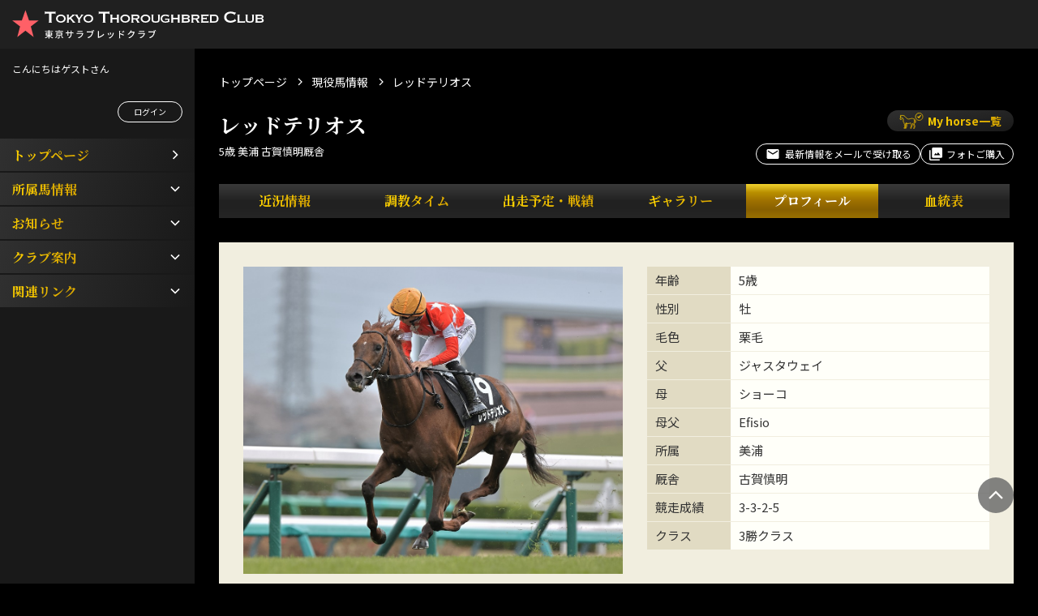

--- FILE ---
content_type: text/html; charset=UTF-8
request_url: https://www.tokyo-tc.com/runners/2618
body_size: 23678
content:
<!DOCTYPE html>
<html lang="ja">
  <head
    prefix="og: http://ogp.me/ns# fb: http://ogp.me/ns/fb# article: http://ogp.me/ns/article"
  >
    <meta charset="UTF-8" />
    <meta name="viewport" content="width=device-width" />
    <meta name="format-detection" content="telephone=no" />
    <meta name="csrf-token" content="5Xa8jxXA0blkjBIdLg9tqgXxtIZmvJgAR302DsVZ">
    <title>レッドテリオス プロフィール｜現役馬一覧｜東京サラブレッドクラブ</title>
    <meta
      name="description"
      content="東京サラブレッドクラブの現役馬情報ページです。"
    />
    
    <meta name="msapplication-TileColor" content="#ffffff" />
    <meta
      name="msapplication-config"
      content="https://www.tokyo-tc.com/assets/img/fav/browserconfig.xml"
    />
    <meta name="theme-color" content="#ffffff" />
    <meta name="msvalidate.01" content="" />
    <link
      rel="apple-touch-icon"
      sizes="180x180"
      href="https://www.tokyo-tc.com/assets/img/fav/apple-touch-icon.png"
    />
    <link
      rel="icon"
      type="image/png"
      sizes="32x32"
      href="https://www.tokyo-tc.com/assets/img/fav/favicon-32x32.png"
    />
    <link
      rel="icon"
      type="image/png"
      sizes="16x16"
      href="https://www.tokyo-tc.com/assets/img/fav/favicon-16x16.png"
    />
    <link rel="manifest" href="https://www.tokyo-tc.com/assets/img/fav/site.webmanifest" />
    <link
      rel="mask-icon"
      href="https://www.tokyo-tc.com/assets/img/fav/safari-pinned-tab.svg"
      color="#e51d1d"
    />
    
    <meta
      property="og:title"
      content="TOKYO THOROUGHBRED CLUB｜東京サラブレッドクラブ"
    />
    <meta property="og:type" content="website" />
    <meta
      property="og:image"
      content="https://www.tokyo-tc.com/assets/img/ogp/ogp.jpg"
    />
    <meta
      property="og:site_name"
      content="TOKYO THOROUGHBRED CLUB｜東京サラブレッドクラブ"
    />
    <meta
      property="og:description"
      content="東京サラブレッドクラブ公式ページ。募集馬の情報や共同馬主クラブの仕組み、現役馬の近況や引退馬の暮らしぶりまで、競馬を楽しめる情報からオーナーだけが知り得るレアな情報まで、多彩なコンテンツを発信しています。"
    />
    <meta property="fb:app_id" content="" />
    <meta name="twitter:card" content="summary" />
    <meta name="twitter:site" content="@tokyotcofficial" />
    
    <link rel="preconnect" href="https://fonts.googleapis.com" />
    <link rel="preconnect" href="https://fonts.gstatic.com" crossorigin />
    <link
      href="https://fonts.googleapis.com/css2?family=Noto+Sans+JP:wght@400;700&amp;family=Noto+Serif+JP:wght@500;700&amp;display=swap"
      rel="stylesheet"
    />
    <link rel="stylesheet" href="https://www.tokyo-tc.com/assets/common/css/destyle.css" />
    <link
      rel="stylesheet"
      href="https://www.tokyo-tc.com/assets/common/js/lib/magnific-popup/magnific-popup.css"
    />
    <link rel="stylesheet" href="https://www.tokyo-tc.com/assets/common/js/lib/swiper/swiper.min.css" />
    <link rel="stylesheet" href="https://www.tokyo-tc.com/assets/common/js/lib/vegas/vegas.min.css" />
    <link rel="stylesheet" href="https://www.tokyo-tc.com/assets/common/css/legacy.css" />
    <link rel="stylesheet" href="https://www.tokyo-tc.com/assets/common/css/base.css?t=202504300000" />
    <link rel="stylesheet" href="https://www.tokyo-tc.com/assets/common/css/components.css?t=202504300000" />
    <link rel="stylesheet" href="https://www.tokyo-tc.com/assets/pages/runners/common/css/layout.css" />
<link rel="stylesheet" href="https://www.tokyo-tc.com/assets/pages/runners/detail/css/layout.css" />
    
    <script src="https://www.tokyo-tc.com/assets/common/js/lib/jquery.min.js"></script>
    <script src="https://www.tokyo-tc.com/assets/common/js/lib/lazysizes/lazysizes.min.js"></script>
    <script src="https://www.tokyo-tc.com/assets/common/js/lib/magnific-popup/jquery.magnific-popup.min.js"></script>
    <script src="https://www.tokyo-tc.com/assets/common/js/lib/swiper/swiper.min.js"></script>
    <script src="https://www.tokyo-tc.com/assets/common/js/lib/vegas/vegas.min.js"></script>
    <script src="https://www.tokyo-tc.com/assets/common/js/lib/js.cookie.min.js"></script>
    <script src="https://www.tokyo-tc.com/assets/common/js/base.js"></script>
    <script src="https://www.tokyo-tc.com/assets/common/js/login.js"></script>
        
    <script>(function(w,d,s,l,i){w[l]=w[l]||[];w[l].push({'gtm.start':
          new Date().getTime(),event:'gtm.js'});var f=d.getElementsByTagName(s)[0],
        j=d.createElement(s),dl=l!='dataLayer'?'&l='+l:'';j.async=true;j.src=
        'https://www.googletagmanager.com/gtm.js?id='+i+dl;f.parentNode.insertBefore(j,f);
      })(window,document,'script','dataLayer','GTM-WCNB46V');</script>
    

    
    <script async src="https://www.googletagmanager.com/gtag/js?id=G-YLPP4P6VGZ"></script>
    <script>
      window.dataLayer = window.dataLayer || [];
      function gtag() { dataLayer.push(arguments); }
      gtag('js', new Date());
      gtag('config', 'G-YLPP4P6VGZ');
      gtag('config', 'UA-9884294-1');
    </script>
  </head>
  <body id="runners">
    
    <div class="global-wrapper">
      
      <header class="global-header">
        <div class="mod-mole-header">
          <div class="mod-mole-header__logo">
            <a class="mod-mole-header__logo-link" href=" https://www.tokyo-tc.com ">
              <svg
                class="mod-mole-header__logo-img"
                viewBox="0 0 312 36"
                fill="none"
                xmlns="http://www.w3.org/2000/svg"
              >
                <title>TOKYO THOROUGHBRED CLUB 東京サラブレッドクラブ</title>
                <path
                  d="M48.5271 14.9613C48.5271 15.2663 48.7111 15.4189 49.0791 15.4189V15.8765H45.2153V15.4189C45.33 15.4198 45.4412 15.3792 45.529 15.3045C45.5765 15.2619 45.6137 15.2088 45.6376 15.1493C45.6616 15.0897 45.6716 15.0254 45.667 14.9613V4.84269H41.5273C41.3722 4.84396 41.2205 4.88789 41.0882 4.96981C41.0127 5.02308 40.9529 5.0962 40.9154 5.18131C40.8778 5.26642 40.8638 5.3603 40.8749 5.45285H40.4233V1.89355H40.8749C40.8638 1.98611 40.8778 2.07999 40.9154 2.1651C40.9529 2.25021 41.0127 2.32333 41.0882 2.3766C41.2205 2.45851 41.3722 2.50245 41.5273 2.50372H52.6697C52.8248 2.50245 52.9765 2.45851 53.1088 2.3766C53.1835 2.32279 53.2424 2.24943 53.2792 2.16436C53.3159 2.07928 53.3292 1.98569 53.3176 1.89355H53.7692V5.45285H53.3176C53.3288 5.3603 53.3148 5.26642 53.2772 5.18131C53.2396 5.0962 53.1799 5.02308 53.1044 4.96981C52.9721 4.88789 52.8203 4.84396 52.6653 4.84269H48.5256L48.5271 14.9613ZM60.1942 7.65124C59.7183 7.65261 59.2454 7.72827 58.7922 7.87557C58.3387 8.01823 57.9118 8.23631 57.5289 8.52088C57.1563 8.79819 56.8451 9.15148 56.6154 9.55801C56.3776 9.98545 56.2566 10.4694 56.2649 10.96C56.2566 11.4507 56.3776 11.9346 56.6154 12.3621C56.8448 12.7688 57.1557 13.1224 57.5282 13.4C57.9111 13.6843 58.338 13.9021 58.7915 14.0445C59.2447 14.1918 59.7176 14.2675 60.1935 14.2688C60.6695 14.2675 61.1423 14.1918 61.5955 14.0445C62.049 13.9021 62.4759 13.6843 62.8589 13.4C63.2318 13.1225 63.5433 12.769 63.7731 12.3621C64.0109 11.9346 64.1319 11.4507 64.1236 10.96C64.1319 10.4694 64.0109 9.98545 63.7731 9.55801C63.5436 9.15155 63.2327 8.79826 62.8603 8.52088C62.4774 8.23631 62.0505 8.01823 61.597 7.87557C61.1436 7.72819 60.6704 7.65253 60.1942 7.65124ZM60.1942 5.93141C60.8939 5.93497 61.5895 6.03894 62.2604 6.24024C62.9462 6.43867 63.5946 6.75153 64.179 7.16595C64.7571 7.57734 65.2414 8.10947 65.5995 8.72651C65.9812 9.40606 66.1726 10.1784 66.1529 10.96C66.1727 11.742 65.9813 12.5146 65.5995 13.1943C65.2414 13.8114 64.7571 14.3435 64.179 14.7549C63.5975 15.1678 62.9477 15.4717 62.2604 15.6522C61.5865 15.8355 60.892 15.9297 60.1942 15.9326C59.4965 15.9297 58.802 15.8355 58.1281 15.6522C57.4408 15.4717 56.791 15.1678 56.2095 14.7549C55.6314 14.3433 55.147 13.8109 54.789 13.1936C54.4072 12.5138 54.2158 11.7412 54.2356 10.9593C54.2159 10.1776 54.4073 9.40532 54.789 8.72576C55.1471 8.10872 55.6314 7.57659 56.2095 7.16521C56.7939 6.75078 57.4423 6.43792 58.1281 6.23949C58.799 6.03844 59.4946 5.93472 60.1942 5.93141ZM69.9347 15.2035C69.9318 15.2515 69.9404 15.2994 69.9597 15.3432C69.9789 15.3871 70.0083 15.4256 70.0454 15.4555C70.1198 15.512 70.2107 15.5417 70.3037 15.54V15.8765H67.4258V15.54C67.6964 15.54 67.8316 15.4279 67.8316 15.2035V6.71655C67.8316 6.49223 67.6964 6.38007 67.4258 6.38007V6.04358H70.3037V6.38007C70.2107 6.37837 70.1198 6.4081 70.0454 6.46456C70.0083 6.49448 69.9789 6.533 69.9597 6.57686C69.9404 6.62072 69.9318 6.66863 69.9347 6.71655V10.2684L73.7534 7.22129C73.9256 7.07174 74.0609 6.9501 74.1593 6.85638C74.2576 6.76267 74.3068 6.6849 74.3068 6.62309C74.3101 6.58728 74.3041 6.55123 74.2895 6.51847C74.2749 6.4857 74.2521 6.45734 74.2235 6.43615C74.166 6.39818 74.0987 6.37864 74.0301 6.38007V6.04358H77.9042V6.38007C77.6569 6.39047 77.4214 6.48989 77.24 6.66047L72.997 10.0814L76.8711 14.624C77.0433 14.8233 77.2313 15.0079 77.4334 15.1759C77.619 15.34 77.8357 15.4642 78.0702 15.5408V15.8765H74.6573V15.54C74.8172 15.54 74.8972 15.4964 74.8972 15.4092C74.8436 15.2537 74.7552 15.1129 74.6389 14.9979L71.4843 11.3152L69.9347 12.5303V15.2035ZM81.1325 6.04358V6.38007C81.0262 6.37952 80.9205 6.39541 80.8189 6.42717C80.771 6.44226 80.7299 6.47403 80.7029 6.51687C80.6759 6.5597 80.6647 6.61083 80.6713 6.66122C80.7261 6.8543 80.8168 7.03501 80.9385 7.19362C81.1165 7.47428 81.3256 7.79207 81.5657 8.147C81.8058 8.50194 82.0549 8.86659 82.3132 9.24096C82.5715 9.61484 82.7805 9.93263 82.9404 10.1943L85.0988 7.18465C85.1972 7.0351 85.2771 6.9167 85.3386 6.82946C85.3936 6.76017 85.4259 6.67521 85.4309 6.58645C85.4309 6.49921 85.3726 6.44313 85.256 6.4182C85.1501 6.39452 85.042 6.38199 84.9335 6.38081V6.04432H88.1619V6.38081C88.0689 6.38038 87.9762 6.3899 87.8852 6.40923C87.7881 6.43334 87.697 6.47792 87.6181 6.54008C87.5076 6.62682 87.4085 6.72731 87.3229 6.83918C87.2181 6.97029 87.0922 7.14776 86.9451 7.37158L83.8075 11.876V15.2035C83.8075 15.4279 83.9489 15.54 84.2318 15.54V15.8765H81.317V15.54C81.4159 15.5436 81.5132 15.5139 81.5937 15.4555C81.6308 15.4256 81.6602 15.3871 81.6795 15.3432C81.6987 15.2994 81.7073 15.2515 81.7044 15.2035V11.876L78.144 6.82872C78.0409 6.69015 77.9045 6.58072 77.7477 6.51092C77.6084 6.43447 77.4543 6.38981 77.2961 6.38007V6.04358H81.1325ZM94.2489 7.65124C93.773 7.65261 93.3001 7.72827 92.8469 7.87557C92.3934 8.01823 91.9665 8.23631 91.5836 8.52088C91.211 8.79819 90.8998 9.15148 90.6701 9.55801C90.4322 9.98545 90.3113 10.4694 90.3196 10.96C90.3113 11.4507 90.4322 11.9346 90.6701 12.3621C90.8997 12.7689 91.2109 13.1224 91.5836 13.4C91.9665 13.6843 92.3935 13.9021 92.8469 14.0445C93.3001 14.1918 93.773 14.2675 94.2489 14.2688C94.7249 14.2675 95.1978 14.1918 95.651 14.0445C96.1047 13.9022 96.5319 13.6843 96.915 13.4C97.2874 13.1224 97.5984 12.7688 97.8278 12.3621C98.0656 11.9346 98.1866 11.4507 98.1783 10.96C98.1866 10.4694 98.0656 9.98545 97.8278 9.55801C97.5983 9.15155 97.2874 8.79826 96.915 8.52088C96.5319 8.23624 96.1047 8.01816 95.651 7.87557C95.1978 7.72827 94.7249 7.65261 94.2489 7.65124ZM94.2489 5.93141C94.9486 5.93497 95.6442 6.03894 96.3151 6.24024C97.0009 6.43867 97.6493 6.75153 98.2337 7.16595C98.8117 7.57734 99.2961 8.10947 99.6542 8.72651C100.036 9.40606 100.227 10.1784 100.208 10.96C100.227 11.742 100.036 12.5146 99.6542 13.1943C99.2961 13.8114 98.8117 14.3435 98.2337 14.7549C97.6522 15.1678 97.0024 15.4717 96.3151 15.6522C95.6412 15.8355 94.9467 15.9297 94.2489 15.9326C93.5512 15.9297 92.8567 15.8355 92.1828 15.6522C91.4955 15.4717 90.8457 15.1678 90.2642 14.7549C89.6861 14.3433 89.2017 13.8109 88.8437 13.1936C88.4619 12.5138 88.2705 11.7412 88.2903 10.9593C88.2706 10.1776 88.462 9.40532 88.8437 8.72576C89.2018 8.10872 89.6861 7.57659 90.2642 7.16521C90.8486 6.75078 91.497 6.43792 92.1828 6.23949C92.8537 6.03844 93.5493 5.93472 94.2489 5.93141ZM115.112 14.9613C115.112 15.2663 115.296 15.4189 115.664 15.4189V15.8765H111.8V15.4189C111.915 15.4198 112.026 15.3792 112.114 15.3045C112.161 15.2619 112.199 15.2088 112.222 15.1493C112.246 15.0897 112.256 15.0254 112.252 14.9613V4.84269H108.112C107.956 4.84328 107.803 4.88724 107.669 4.96981C107.594 5.02308 107.534 5.0962 107.497 5.18131C107.459 5.26642 107.445 5.3603 107.456 5.45285H107.008V1.89355H107.46C107.449 1.98611 107.463 2.07999 107.5 2.1651C107.538 2.25021 107.598 2.32333 107.673 2.3766C107.806 2.45917 107.96 2.50313 108.116 2.50372H119.258C119.415 2.50313 119.568 2.45917 119.701 2.3766C119.777 2.32333 119.836 2.25021 119.874 2.1651C119.911 2.07999 119.925 1.98611 119.914 1.89355H120.366V5.45285H119.914C119.925 5.3603 119.911 5.26642 119.874 5.18131C119.836 5.0962 119.777 5.02308 119.701 4.96981C119.568 4.88724 119.415 4.84328 119.258 4.84269H115.119L115.112 14.9613ZM129.749 6.71655C129.749 6.49223 129.614 6.38007 129.343 6.38007V6.04358H132.184V6.38007C132.1 6.3796 132.018 6.40956 131.954 6.46456C131.919 6.49589 131.892 6.53491 131.875 6.57861C131.857 6.6223 131.85 6.66951 131.853 6.71655V15.2035C131.85 15.2506 131.857 15.2978 131.875 15.3415C131.892 15.3852 131.919 15.4242 131.954 15.4555C132.019 15.5107 132.101 15.5407 132.185 15.54V15.8765H129.344V15.54C129.615 15.54 129.75 15.4279 129.75 15.2035V11.6891H123.81V15.2035C123.806 15.2506 123.814 15.2979 123.832 15.3416C123.849 15.3853 123.877 15.4243 123.912 15.4555C123.976 15.5107 124.058 15.5407 124.143 15.54V15.8765H121.353V15.54C121.587 15.54 121.704 15.4279 121.704 15.2035V6.71655C121.704 6.49223 121.587 6.38007 121.353 6.38007V6.04358H124.139V6.38007C124.055 6.3796 123.973 6.40956 123.909 6.46456C123.874 6.49581 123.846 6.5348 123.829 6.57851C123.811 6.62221 123.804 6.66945 123.807 6.71655V9.8945H129.747L129.749 6.71655ZM139.84 7.65124C139.364 7.65261 138.891 7.72827 138.438 7.87557C137.985 8.01823 137.558 8.23631 137.175 8.52088C136.801 8.79795 136.489 9.15126 136.259 9.55801C136.021 9.98545 135.9 10.4694 135.909 10.96C135.9 11.4507 136.021 11.9346 136.259 12.3621C136.489 12.7689 136.8 13.1224 137.173 13.4C137.556 13.6843 137.982 13.9021 138.436 14.0445C138.889 14.1918 139.362 14.2675 139.838 14.2688C140.314 14.2675 140.787 14.1918 141.24 14.0445C141.693 13.9021 142.12 13.6843 142.503 13.4C142.876 13.1224 143.187 12.7689 143.417 12.3621C143.655 11.9346 143.776 11.4507 143.767 10.96C143.776 10.4694 143.655 9.98545 143.417 9.55801C143.187 9.15148 142.876 8.79819 142.503 8.52088C142.12 8.23631 141.693 8.01823 141.24 7.87557C140.787 7.7285 140.315 7.65284 139.84 7.65124ZM139.84 5.93141C140.54 5.93497 141.235 6.03894 141.906 6.24024C142.592 6.43867 143.241 6.75153 143.825 7.16595C144.403 7.57734 144.887 8.10947 145.245 8.72651C145.627 9.40606 145.818 10.1784 145.799 10.96C145.819 11.742 145.627 12.5146 145.245 13.1943C144.887 13.8114 144.403 14.3435 143.825 14.7549C143.243 15.1678 142.594 15.4717 141.906 15.6522C141.232 15.8355 140.538 15.9297 139.84 15.9326C139.142 15.9297 138.448 15.8355 137.774 15.6522C137.087 15.4717 136.437 15.1678 135.855 14.7549C135.277 14.3433 134.793 13.8109 134.435 13.1936C134.053 12.5138 133.862 11.7412 133.882 10.9593C133.862 10.1776 134.053 9.40532 134.435 8.72576C134.793 8.10872 135.277 7.57659 135.855 7.16521C136.44 6.75078 137.088 6.43792 137.774 6.23949C138.445 6.03844 139.141 5.93472 139.84 5.93141ZM153.03 10.4179C153.402 10.4248 153.773 10.3902 154.137 10.3147C154.387 10.2654 154.625 10.1671 154.838 10.0254C154.998 9.91553 155.126 9.76384 155.207 9.58643C155.282 9.41244 155.32 9.22438 155.318 9.03458C155.32 8.84479 155.282 8.65672 155.207 8.48274C155.126 8.30506 154.998 8.1531 154.838 8.04307C154.625 7.90131 154.387 7.80301 154.137 7.75369C153.773 7.67849 153.402 7.64414 153.03 7.65124H149.837V10.4179H153.03ZM153.51 6.04358C154.049 6.0385 154.587 6.09189 155.115 6.20285C155.554 6.29204 155.973 6.46319 156.351 6.70758C156.689 6.93061 156.962 7.24017 157.144 7.60488C157.341 8.02835 157.435 8.49288 157.421 8.96056C157.444 9.30934 157.391 9.65893 157.267 9.985C157.142 10.3111 156.95 10.6058 156.701 10.8486C156.149 11.3187 155.478 11.623 154.764 11.7272L157.216 15.2783C157.285 15.3905 157.394 15.471 157.521 15.5026C157.627 15.5264 157.735 15.5389 157.844 15.54V15.8765H154.394V15.54C154.492 15.5425 154.59 15.5234 154.68 15.4839C154.76 15.4466 154.8 15.3967 154.8 15.3344C154.795 15.2571 154.77 15.1827 154.726 15.119C154.677 15.0383 154.603 14.9294 154.505 14.7923L152.475 11.876H149.837V15.2035C149.834 15.2525 149.843 15.3013 149.864 15.3454C149.885 15.3896 149.917 15.4275 149.957 15.4555C150.091 15.5237 150.241 15.5529 150.39 15.54V15.8765H147.199V15.54C147.555 15.54 147.734 15.4279 147.734 15.2035V6.71655C147.734 6.49223 147.555 6.38007 147.199 6.38007V6.04358H153.51ZM164.929 7.65124C164.453 7.65261 163.98 7.72827 163.527 7.87557C163.074 8.01823 162.647 8.23631 162.264 8.52088C161.89 8.79795 161.578 9.15126 161.348 9.55801C161.11 9.98545 160.989 10.4694 160.998 10.96C160.989 11.4507 161.11 11.9346 161.348 12.3621C161.578 12.7689 161.889 13.1224 162.262 13.4C162.645 13.6843 163.072 13.9021 163.525 14.0445C163.978 14.1918 164.451 14.2675 164.927 14.2688C165.403 14.2675 165.876 14.1918 166.329 14.0445C166.782 13.9021 167.209 13.6843 167.592 13.4C167.965 13.1224 168.276 12.7689 168.506 12.3621C168.744 11.9346 168.865 11.4507 168.856 10.96C168.865 10.4694 168.744 9.98545 168.506 9.55801C168.276 9.15148 167.965 8.79819 167.592 8.52088C167.209 8.23631 166.783 8.01823 166.329 7.87557C165.877 7.7285 165.404 7.65284 164.929 7.65124ZM164.929 5.93141C165.629 5.93497 166.325 6.03894 166.995 6.24024C167.681 6.43867 168.33 6.75153 168.914 7.16595C169.492 7.57734 169.976 8.10947 170.334 8.72651C170.716 9.40606 170.908 10.1784 170.888 10.96C170.908 11.742 170.716 12.5146 170.334 13.1943C169.976 13.8114 169.492 14.3435 168.914 14.7549C168.332 15.1678 167.683 15.4717 166.995 15.6522C166.321 15.8355 165.627 15.9297 164.929 15.9326C164.231 15.9297 163.537 15.8355 162.863 15.6522C162.176 15.4717 161.526 15.1678 160.944 14.7549C160.366 14.3433 159.882 13.8109 159.524 13.1936C159.142 12.5138 158.951 11.7412 158.971 10.9593C158.951 10.1776 159.142 9.40532 159.524 8.72576C159.882 8.10872 160.366 7.57659 160.944 7.16521C161.529 6.75078 162.177 6.43792 162.863 6.23949C163.534 6.03844 164.23 5.93472 164.929 5.93141ZM175.057 6.38007C174.786 6.38007 174.651 6.49223 174.651 6.71655V12.3247C174.616 12.6377 174.668 12.9544 174.8 13.2397C174.931 13.5251 175.138 13.7679 175.398 13.9413C176.077 14.2741 176.829 14.4254 177.582 14.381C178.336 14.4257 179.088 14.2743 179.768 13.9413C180.027 13.7679 180.235 13.5251 180.366 13.2397C180.498 12.9544 180.549 12.6377 180.515 12.3247V6.71655C180.515 6.49223 180.33 6.38007 179.961 6.38007V6.04358H182.913V6.38007C182.618 6.38007 182.47 6.49223 182.47 6.71655V12.2312C182.491 12.8543 182.384 13.4749 182.157 14.0542C181.959 14.5204 181.633 14.9193 181.219 15.2035C180.747 15.5104 180.215 15.7083 179.659 15.783C178.948 15.8893 178.229 15.9393 177.51 15.9326C176.791 15.9392 176.072 15.8892 175.361 15.783C174.806 15.7082 174.274 15.5103 173.803 15.2035C173.386 14.9201 173.059 14.5211 172.86 14.0542C172.632 13.4751 172.526 12.8548 172.546 12.232V6.71655C172.546 6.49223 172.374 6.38007 172.029 6.38007V6.04358H175.055L175.057 6.38007ZM193.265 9.07197L192.896 8.95981C192.92 8.88755 192.933 8.81179 192.933 8.73548C192.924 8.62865 192.888 8.52603 192.828 8.4376C192.768 8.34916 192.686 8.27791 192.591 8.23075C192.322 8.06239 192.03 7.9335 191.724 7.8479C191.35 7.73727 190.968 7.65922 190.581 7.6146C190.192 7.56621 189.8 7.54124 189.409 7.53983C188.95 7.54053 188.494 7.60674 188.053 7.73649C187.619 7.85992 187.212 8.06626 186.854 8.34441C186.495 8.62947 186.205 8.99392 186.005 9.40996C185.778 9.907 185.667 10.4511 185.683 10.9989C185.669 11.5438 185.78 12.0845 186.006 12.5789C186.204 12.9986 186.494 13.3663 186.855 13.6534C187.213 13.9316 187.62 14.1379 188.054 14.2614C188.494 14.3909 188.951 14.4568 189.409 14.4573C190.044 14.4636 190.678 14.404 191.301 14.2793C191.785 14.1815 192.262 14.0537 192.731 13.8965V12.2873H190.37C190.231 12.2768 190.094 12.3166 189.982 12.3995C189.872 12.5365 189.813 12.7087 189.816 12.8855H189.484V10.4927H189.816C189.815 10.5676 189.829 10.6421 189.857 10.7112C189.886 10.7803 189.928 10.8427 189.982 10.8942C190.101 10.9583 190.235 10.9876 190.37 10.9787H194.981V11.3152C194.82 11.3259 194.663 11.3705 194.52 11.4461C194.484 11.4894 194.456 11.5401 194.44 11.5949C194.424 11.6497 194.42 11.7073 194.428 11.7639V13.8763C194.421 13.9233 194.428 13.9713 194.448 14.0145C194.467 14.0577 194.499 14.0941 194.539 14.1193L194.797 14.2502V14.5493C194.396 14.8329 193.966 15.0711 193.514 15.2596C193.072 15.4443 192.616 15.5911 192.149 15.6985C191.694 15.8035 191.232 15.869 190.766 15.8945C190.305 15.9194 189.853 15.9318 189.409 15.9318C188.614 15.9412 187.821 15.8311 187.058 15.6051C186.393 15.4098 185.775 15.079 185.241 14.633C184.739 14.2056 184.339 13.6688 184.07 13.0627C183.784 12.4 183.643 11.6825 183.655 10.9593C183.643 10.2363 183.785 9.5191 184.071 8.85662C184.341 8.24851 184.741 7.70883 185.242 7.27662C185.776 6.82412 186.393 6.48423 187.059 6.27688C187.82 6.03799 188.614 5.92118 189.411 5.93067C189.93 5.92902 190.448 5.96651 190.961 6.04283C191.453 6.1176 191.889 6.20185 192.27 6.29557C192.652 6.38929 192.968 6.47653 193.221 6.55728C193.373 6.61409 193.53 6.65469 193.691 6.67842C193.783 6.6841 193.874 6.65772 193.949 6.60364C194.008 6.55589 194.069 6.51217 194.134 6.47279L194.355 6.60364L193.265 9.07197ZM205.016 6.71655C205.016 6.49223 204.881 6.38007 204.611 6.38007V6.04358H207.451V6.38007C207.367 6.3796 207.286 6.40956 207.221 6.46456C207.186 6.49581 207.159 6.5348 207.141 6.57851C207.124 6.62221 207.116 6.66945 207.119 6.71655V15.2035C207.116 15.2506 207.124 15.2979 207.141 15.3416C207.159 15.3853 207.186 15.4243 207.221 15.4555C207.286 15.5107 207.368 15.5407 207.452 15.54V15.8765H204.611V15.54C204.882 15.54 205.017 15.4279 205.017 15.2035V11.6891H199.077V15.2035C199.074 15.2506 199.081 15.2978 199.098 15.3415C199.116 15.3852 199.143 15.4242 199.178 15.4555C199.243 15.5107 199.324 15.5407 199.409 15.54V15.8765H196.62V15.54C196.854 15.54 196.971 15.4279 196.971 15.2035V6.71655C196.971 6.49223 196.854 6.38007 196.62 6.38007V6.04358H199.406V6.38007C199.322 6.3796 199.24 6.40956 199.176 6.46456C199.141 6.49589 199.114 6.53491 199.096 6.57861C199.079 6.6223 199.071 6.66951 199.075 6.71655V9.8945H205.015L205.016 6.71655ZM215.605 9.8945C216.073 9.90885 216.539 9.83611 216.98 9.67989C217.157 9.61065 217.306 9.48419 217.405 9.32017C217.503 9.15614 217.545 8.96374 217.525 8.77287C217.545 8.58212 217.503 8.38989 217.404 8.22602C217.306 8.06215 217.157 7.9358 216.98 7.8666C216.539 7.71013 216.073 7.63713 215.605 7.65124H212.082V9.8945H215.605ZM215.605 14.1567C216.185 14.2039 216.766 14.077 217.275 13.7918C217.434 13.688 217.563 13.5452 217.652 13.3767C217.741 13.2082 217.786 13.0197 217.783 12.8287C217.786 12.6379 217.741 12.4495 217.652 12.2812C217.563 12.1129 217.434 11.9701 217.276 11.8663C216.767 11.5811 216.186 11.4542 215.606 11.5014H212.083V14.1567H215.605ZM215.236 6.04358C215.787 6.04237 216.336 6.0894 216.878 6.18415C217.365 6.2639 217.837 6.41504 218.28 6.63281C218.664 6.8199 218.998 7.09517 219.258 7.43664C219.512 7.79182 219.642 8.22249 219.627 8.66071C219.642 8.91269 219.602 9.16496 219.51 9.39937C219.417 9.63377 219.275 9.8445 219.092 10.0164C218.719 10.3436 218.287 10.5943 217.819 10.7544V10.7918C218.366 10.9484 218.869 11.2335 219.286 11.624C219.494 11.8385 219.655 12.0952 219.759 12.3771C219.862 12.6591 219.905 12.96 219.886 13.2601C219.889 13.6206 219.807 13.9765 219.646 14.298C219.476 14.6271 219.233 14.9115 218.936 15.1288C218.588 15.3823 218.197 15.5693 217.783 15.6806C217.278 15.8179 216.756 15.8838 216.233 15.8765H209.46V15.54C209.804 15.54 209.977 15.4279 209.977 15.2035V6.71655C209.977 6.49223 209.804 6.38007 209.46 6.38007V6.04358H215.236ZM227.264 10.4179C227.636 10.4248 228.007 10.3902 228.371 10.3147C228.621 10.2654 228.859 10.1671 229.072 10.0254C229.232 9.91553 229.36 9.76384 229.441 9.58643C229.516 9.41244 229.554 9.22438 229.552 9.03458C229.554 8.84479 229.516 8.65672 229.441 8.48274C229.36 8.30506 229.232 8.1531 229.072 8.04307C228.859 7.90131 228.621 7.80301 228.371 7.75369C228.007 7.67849 227.636 7.64414 227.264 7.65124H224.071V10.4179H227.264ZM227.744 6.04358C228.283 6.0385 228.821 6.09189 229.349 6.20285C229.788 6.29204 230.207 6.46319 230.585 6.70758C230.923 6.93061 231.197 7.24017 231.378 7.60488C231.575 8.02835 231.67 8.49288 231.655 8.96056C231.678 9.30934 231.625 9.65893 231.501 9.985C231.377 10.3111 231.184 10.6058 230.936 10.8486C230.383 11.3187 229.712 11.623 228.999 11.7272L231.45 15.2783C231.519 15.3905 231.628 15.471 231.755 15.5026C231.861 15.5264 231.969 15.5389 232.078 15.54V15.8765H228.628V15.54C228.726 15.5426 228.824 15.5235 228.914 15.4839C228.995 15.4466 229.035 15.3967 229.035 15.3344C229.03 15.2571 229.004 15.1827 228.961 15.119C228.912 15.0383 228.838 14.9294 228.74 14.7923L226.71 11.876H224.071V15.2035C224.068 15.2525 224.077 15.3013 224.098 15.3454C224.119 15.3896 224.151 15.4275 224.191 15.4555C224.325 15.5237 224.475 15.5529 224.624 15.54V15.8765H221.433V15.54C221.789 15.54 221.968 15.4279 221.968 15.2035V6.71655C221.968 6.49223 221.789 6.38007 221.433 6.38007V6.04358H227.744ZM242.687 8.06251C242.69 8.00171 242.677 7.94114 242.65 7.887C242.622 7.83286 242.581 7.78711 242.53 7.75443C242.361 7.67196 242.173 7.63661 241.986 7.65199H236.009V9.97002H239.624C239.82 9.97985 240.016 9.94483 240.196 9.86758C240.332 9.79928 240.399 9.62182 240.399 9.33518H240.731V12.2514H240.399C240.399 11.9648 240.332 11.7811 240.196 11.7003C240.02 11.6099 239.822 11.5681 239.624 11.5792H236.009V14.1567H242.17C242.331 14.1639 242.49 14.118 242.623 14.0258C242.679 13.9859 242.724 13.9326 242.754 13.8706C242.785 13.8086 242.8 13.7399 242.798 13.6706H243.13V16.2317H242.798C242.798 16.0448 242.739 15.9388 242.623 15.9139C242.473 15.8861 242.322 15.8736 242.17 15.8765H233.574V15.54C233.658 15.5407 233.74 15.5107 233.805 15.4555C233.84 15.4243 233.867 15.3853 233.885 15.3416C233.902 15.2979 233.91 15.2506 233.906 15.2035V6.71655C233.91 6.66945 233.902 6.62221 233.885 6.57851C233.867 6.5348 233.84 6.49581 233.805 6.46456C233.74 6.40956 233.659 6.3796 233.574 6.38007V6.04358H241.987C242.176 6.06077 242.366 6.0182 242.531 5.92169C242.581 5.88415 242.622 5.83479 242.649 5.77787C242.676 5.72095 242.69 5.65816 242.688 5.59493H243.02V8.06251H242.687ZM249.75 14.2688C250.258 14.276 250.766 14.2259 251.263 14.1193C251.659 14.037 252.027 13.8535 252.333 13.5861C252.63 13.3089 252.849 12.9574 252.97 12.567C253.125 12.046 253.196 11.5032 253.181 10.9593C253.196 10.4154 253.125 9.87262 252.97 9.35163C252.849 8.96146 252.63 8.61024 252.333 8.33319C252.027 8.06588 251.659 7.88234 251.263 7.80005C250.766 7.69373 250.258 7.64383 249.75 7.65124H246.891V14.2688H249.75ZM250.488 6.04358C251.13 6.03806 251.769 6.13909 252.379 6.34268C252.945 6.53102 253.464 6.84034 253.902 7.2497C254.347 7.67805 254.694 8.20136 254.916 8.78184C255.175 9.47696 255.3 10.2162 255.284 10.9593C255.301 11.7026 255.175 12.4421 254.916 13.1375C254.694 13.7183 254.347 14.2419 253.901 14.6704C253.464 15.0795 252.946 15.3888 252.381 15.5774C251.77 15.7812 251.131 15.8822 250.488 15.8765H244.363V15.54C244.646 15.54 244.788 15.4279 244.788 15.2035V6.71655C244.788 6.49223 244.646 6.38007 244.363 6.38007V6.04358H250.488ZM277.004 14.0445C276.958 14.0449 276.912 14.0406 276.866 14.0318C276.821 14.023 276.775 14.0187 276.728 14.0191C276.475 14.0795 276.233 14.1827 276.013 14.3242C275.637 14.5276 275.16 14.7564 274.583 15.0106C273.946 15.2853 273.287 15.5064 272.614 15.6716C271.859 15.8602 271.085 15.9542 270.308 15.9513C269.282 15.9551 268.261 15.8183 267.272 15.5445C266.344 15.2939 265.471 14.8669 264.7 14.286C263.959 13.7232 263.354 12.9974 262.929 12.1632C262.477 11.2398 262.253 10.219 262.277 9.18862C262.256 8.16255 262.48 7.14654 262.929 6.22678C263.353 5.38502 263.958 4.65075 264.7 4.07849C265.471 3.48884 266.343 3.0492 267.272 2.78188C268.258 2.49142 269.281 2.34587 270.308 2.34968C271.086 2.34296 271.863 2.41106 272.628 2.55307C273.323 2.68866 273.929 2.83273 274.447 2.98527C274.866 3.10224 275.277 3.24661 275.677 3.41747C275.851 3.50958 276.037 3.57796 276.229 3.62086C276.272 3.61973 276.314 3.60746 276.352 3.58523C276.389 3.56299 276.42 3.53151 276.442 3.49374C276.5 3.409 276.546 3.3412 276.58 3.29035L276.956 3.59544L274.999 6.67169L274.748 6.49372C274.748 6.44361 274.744 6.3936 274.736 6.34417C274.728 6.29432 274.715 6.235 274.698 6.16621C274.665 5.97977 274.498 5.78909 274.196 5.59418C273.846 5.37526 273.471 5.19954 273.08 5.07075C272.621 4.9138 272.153 4.78643 271.678 4.6894C271.228 4.59349 270.77 4.54339 270.311 4.53985C269.626 4.53713 268.945 4.64 268.291 4.84493C267.68 5.03079 267.11 5.33277 266.61 5.73476C266.133 6.12546 265.743 6.61526 265.468 7.17119C265.176 7.77571 265.03 8.44216 265.042 9.11534C265.03 9.78852 265.176 10.455 265.468 11.0595C265.743 11.6154 266.133 12.1052 266.61 12.4959C267.11 12.8979 267.68 13.1999 268.291 13.3858C268.945 13.5907 269.626 13.6936 270.311 13.6908C270.876 13.6875 271.439 13.6235 271.992 13.5002C272.539 13.3845 273.076 13.2229 273.597 13.0171C274.029 12.8512 274.439 12.629 274.814 12.3561C275.14 12.1103 275.303 11.8773 275.303 11.6569C275.306 11.5465 275.271 11.4386 275.203 11.3519L275.554 11.1485L277.21 13.8404L277.004 14.0445ZM287.871 16.2317C287.871 16.0448 287.813 15.9388 287.696 15.9139C287.547 15.8862 287.396 15.8736 287.244 15.8765H278.463V15.54C278.832 15.54 279.017 15.4279 279.017 15.2035V6.71655C279.017 6.49223 278.832 6.38007 278.463 6.38007V6.04358H281.636V6.38007C281.292 6.38007 281.12 6.49223 281.12 6.71655V14.1567H287.244C287.405 14.1637 287.563 14.1178 287.696 14.0258C287.752 13.986 287.797 13.9327 287.828 13.8707C287.859 13.8087 287.874 13.74 287.871 13.6706H288.204V16.2317H287.871ZM291.506 6.38007C291.235 6.38007 291.1 6.49223 291.1 6.71655V12.3247C291.065 12.6377 291.116 12.9544 291.248 13.2397C291.38 13.5251 291.587 13.7679 291.847 13.9413C292.526 14.2744 293.279 14.4258 294.033 14.381C294.787 14.4258 295.54 14.2744 296.219 13.9413C296.479 13.7679 296.686 13.5251 296.818 13.2397C296.95 12.9544 297.001 12.6377 296.966 12.3247V6.71655C296.966 6.49223 296.782 6.38007 296.413 6.38007V6.04358H299.364V6.38007C299.069 6.38007 298.922 6.49223 298.922 6.71655V12.2312C298.942 12.8543 298.835 13.4749 298.608 14.0542C298.41 14.5208 298.083 14.9197 297.667 15.2035C297.196 15.5104 296.663 15.7083 296.108 15.783C295.397 15.8892 294.678 15.9392 293.959 15.9326C293.24 15.9392 292.522 15.8892 291.811 15.783C291.255 15.7084 290.723 15.5105 290.251 15.2035C289.835 14.9195 289.509 14.5203 289.31 14.0535C289.083 13.4744 288.977 12.854 288.997 12.2312V6.71655C288.997 6.49223 288.825 6.38007 288.48 6.38007V6.04358H291.506V6.38007ZM306.965 9.8945C307.432 9.90885 307.898 9.83611 308.34 9.67989C308.516 9.61053 308.665 9.48401 308.764 9.32C308.862 9.15598 308.904 8.96365 308.884 8.77287C308.904 8.58221 308.862 8.39005 308.763 8.22619C308.665 8.06233 308.516 7.93593 308.34 7.8666C307.898 7.71013 307.432 7.63713 306.965 7.65124H303.441V9.8945H306.965ZM306.965 14.1567C307.545 14.2039 308.126 14.077 308.635 13.7918C308.793 13.688 308.923 13.5452 309.012 13.3767C309.1 13.2082 309.145 13.0197 309.143 12.8287C309.145 12.6379 309.1 12.4495 309.012 12.2812C308.923 12.1129 308.794 11.9701 308.636 11.8663C308.126 11.5811 307.546 11.4542 306.966 11.5014H303.442V14.1567H306.965ZM306.596 6.04358C307.146 6.04237 307.696 6.0894 308.238 6.18415C308.724 6.26389 309.197 6.41503 309.64 6.63281C310.023 6.8199 310.358 7.09517 310.618 7.43664C310.871 7.79182 311.001 8.22249 310.987 8.66071C311.002 8.91269 310.962 9.16496 310.869 9.39937C310.777 9.63377 310.634 9.8445 310.452 10.0164C310.078 10.3436 309.646 10.5943 309.179 10.7544V10.7918C309.726 10.9484 310.228 11.2335 310.646 11.624C310.854 11.8385 311.015 12.0952 311.118 12.3771C311.222 12.6591 311.265 12.96 311.246 13.2601C311.249 13.6206 311.167 13.9765 311.006 14.298C310.836 14.6271 310.592 14.9116 310.294 15.1288C309.947 15.3823 309.556 15.5693 309.142 15.6806C308.637 15.8179 308.115 15.8838 307.592 15.8765H300.822V15.54C301.166 15.54 301.338 15.4279 301.338 15.2035V6.71655C301.338 6.49223 301.166 6.38007 300.822 6.38007V6.04358H306.596Z"
                  fill="white"
                ></path>
                <path
                  d="M42.6592 30.3876H44.9394V31.2961H42.6592V30.3876ZM42.6592 28.7425H44.9394V29.6398H42.6592V28.7425ZM48.426 28.7425V29.6398H46.013V28.7388L48.426 28.7425ZM48.426 31.2998H46.013V30.3876H48.426V31.2998ZM49.4665 32.0962V27.9462H46.013V27.1237H50.3409V26.1591H46.013V25.1608H44.9394V26.1591H40.7074V27.1237H44.9357V27.9424H41.652V32.0925H44.1424C43.0772 33.124 41.8102 33.9175 40.4233 34.4217C40.6921 34.6846 40.9298 34.9782 41.1317 35.2966C42.5713 34.683 43.8682 33.7712 44.9394 32.6196V35.4461H46.013V32.5748C47.0999 33.7532 48.42 34.6858 49.8871 35.3115C50.0924 34.9804 50.3406 34.6786 50.625 34.4142C49.2064 33.9254 47.908 33.1336 46.8174 32.0925L49.4665 32.0962ZM63.0367 26.3535H58.7531V25.1571H57.6573V26.3535H53.4291V27.348H63.0367V26.3535ZM55.1336 32.2271C54.6367 33.0906 53.9714 33.8424 53.1782 34.4367C53.4775 34.6144 53.7592 34.821 54.0194 35.0536C54.8689 34.3493 55.5982 33.5081 56.1778 32.5635L55.1336 32.2271ZM55.7646 29.1762H60.7344V30.7689H55.7646V29.1762ZM61.8154 31.6662V28.2565H54.7315V31.6662H57.6794V34.2796C57.6794 34.4292 57.6241 34.4703 57.4249 34.4703C57.2478 34.4815 56.5504 34.4815 55.8863 34.4591C56.0363 34.7732 56.1478 35.1046 56.2184 35.4461C56.8861 35.4967 57.5576 35.4463 58.2107 35.2966C58.6313 35.1508 58.7531 34.8591 58.7531 34.2983V31.6662H61.8154ZM60.1883 32.6869C60.9241 33.4412 61.5887 34.2636 62.1733 35.1433L63.1806 34.6199C62.5653 33.77 61.8843 32.9711 61.1439 32.2308L60.1883 32.6869ZM73.5298 28.0322V26.7311C73.5304 26.4047 73.5526 26.0787 73.5962 25.7553H72.3455C72.3842 26.079 72.4027 26.405 72.4008 26.7311V28.0322H69.4787V26.7423C69.4788 26.4419 69.501 26.142 69.5451 25.845H68.3054C68.3165 25.9945 68.3607 26.3497 68.3607 26.7423V28.0322H67.276C66.8911 28.0322 66.5066 28.0072 66.1249 27.9574V29.1538C66.302 29.1426 66.7558 29.1202 67.276 29.1202H68.3607V30.8026C68.3607 31.2625 68.3165 31.7335 68.3054 31.8906H69.5229C69.5119 31.7335 69.4787 31.2625 69.4787 30.8026V29.1202H72.4008V29.5688C72.4008 32.5411 71.4268 33.5057 69.3569 34.2796L70.2978 35.1769C72.8878 33.9992 73.5298 32.3953 73.5298 29.5015V29.1202H74.5776C75.0979 29.1202 75.4963 29.1314 75.6734 29.1538V27.9649C75.3072 28.0204 74.9368 28.0429 74.5666 28.0322H73.5298ZM87.2218 28.7052C86.9927 28.7778 86.7534 28.8119 86.5134 28.8061H80.8499C80.5289 28.8061 80.1083 28.7724 79.6766 28.7276V29.8941C80.0972 29.8604 80.5843 29.8492 80.8499 29.8492H86.4802C86.2586 30.6878 85.8367 31.4583 85.2516 32.0925C84.1861 33.1395 82.8377 33.8422 81.3775 34.1114L82.2409 35.1209C83.7605 34.7261 85.136 33.8968 86.2035 32.7318C86.971 31.8173 87.5269 30.7404 87.8306 29.58C87.878 29.4495 87.9335 29.3222 87.9966 29.1987L87.2218 28.7052ZM80.6802 27.2695C80.9901 27.247 81.3886 27.2358 81.7317 27.2358H86.0374C86.4138 27.2358 86.8565 27.247 87.1332 27.2695V26.1142C86.7728 26.1517 86.4108 26.1704 86.0485 26.1703H81.7354C81.3842 26.1699 81.0332 26.1511 80.6839 26.1142L80.6802 27.2695ZM100.139 26.675C99.9176 26.26 99.5413 25.5982 99.2645 25.1945L98.5229 25.5085C98.7891 25.9056 99.0329 26.3175 99.2535 26.7423C99.0917 26.76 98.9291 26.7675 98.7664 26.7647H93.3944C92.9948 26.7628 92.5956 26.7365 92.199 26.6862V27.9312C92.4757 27.92 92.9185 27.8976 93.3944 27.8976H98.8329C98.6504 29.1411 98.1759 30.322 97.4493 31.341C96.3642 32.7221 94.8305 33.6681 93.1214 34.0104L94.0733 35.0648C95.819 34.5513 97.3581 33.488 98.4676 32.0289C99.2904 30.7862 99.8553 29.387 100.128 27.9163C100.173 27.6932 100.239 27.4753 100.327 27.2657L99.7184 26.8619L100.139 26.675ZM99.9951 25.2169C100.329 25.6958 100.628 26.1981 100.892 26.7199L101.644 26.3834C101.423 25.9684 101.013 25.2954 100.748 24.9028L99.9951 25.2169ZM106.758 34.8853C106.929 34.7779 107.116 34.6984 107.311 34.6498C109.801 33.9704 112.042 32.5713 113.761 30.6231L113.134 29.6361C111.567 31.4447 109.516 32.7539 107.23 33.4048V27.2695C107.235 26.8936 107.268 26.5186 107.33 26.1478H105.961C106.026 26.5219 106.06 26.9009 106.061 27.2807V33.5506C106.075 33.7671 106.033 33.9838 105.939 34.1787L106.758 34.8853ZM121.8 28.021L120.76 28.3687C121.107 29.1712 121.403 29.9954 121.645 30.8362L122.686 30.4549C122.542 29.9614 122 28.492 121.8 28.021ZM124.623 28.3462C124.48 29.7359 123.97 31.0609 123.147 32.1822C122.19 33.3126 120.928 34.1352 119.517 34.5488L120.435 35.5022C121.865 34.9397 123.121 34.003 124.077 32.7879C124.819 31.7839 125.347 30.6341 125.626 29.4118C125.684 29.1836 125.754 28.9589 125.837 28.7388L124.623 28.3462ZM119.221 28.6042L118.181 28.9856C118.567 29.8168 118.903 30.6707 119.188 31.5429L120.24 31.1503C120.033 30.5446 119.476 29.1202 119.221 28.6042ZM138.879 27.4601C138.575 26.8831 138.231 26.3284 137.85 25.8001L137.108 26.1478C137.496 26.6772 137.837 27.2402 138.127 27.8303L138.879 27.4601ZM137.463 28.077C137.167 27.4889 136.831 26.9229 136.455 26.3834L135.714 26.7087C136.093 27.2486 136.419 27.8246 136.688 28.4285L137.463 28.077ZM133.522 27.2134C133.522 26.8096 133.577 26.3273 133.611 25.9572H132.249C132.315 26.3726 132.348 26.7926 132.349 27.2134V33.6964C132.348 34.1763 132.318 34.6558 132.26 35.1321H133.611C133.566 34.7171 133.533 34.0441 133.533 33.6964L133.522 30.2343C134.961 30.7091 136.363 31.2901 137.717 31.9728L138.204 30.7615C136.687 30.0535 135.122 29.4538 133.522 28.9669V27.2134ZM150.679 27.0115C150.41 27.0941 150.129 27.132 149.848 27.1237H147.192C147.247 27.0339 147.303 26.933 147.347 26.8432C147.469 26.6189 147.701 26.1815 147.923 25.845L146.639 25.4188C146.539 25.7695 146.402 26.108 146.229 26.4282C145.427 27.9641 144.225 29.248 142.753 30.1408L143.727 30.8699C144.811 30.126 145.762 29.2005 146.539 28.1331H149.992C149.682 29.3494 149.107 30.4799 148.31 31.4419C147.138 32.8045 145.591 33.781 143.868 34.246L144.901 35.1769C146.628 34.5682 148.158 33.494 149.328 32.07C150.216 30.9395 150.878 29.644 151.276 28.2565C151.357 28.0187 151.461 27.7895 151.586 27.5723L150.679 27.0115ZM163.596 28.7052C163.367 28.7778 163.127 28.8119 162.887 28.8061H157.224C156.903 28.8061 156.482 28.7724 156.051 28.7276V29.8941C156.471 29.8604 156.958 29.8492 157.224 29.8492H162.858C162.636 30.6878 162.214 31.4583 161.629 32.0925C160.564 33.1395 159.215 33.8422 157.755 34.1114L158.619 35.1209C160.138 34.7261 161.514 33.8968 162.581 32.7318C163.349 31.8173 163.905 30.7404 164.208 29.58C164.256 29.4495 164.311 29.3222 164.374 29.1987L163.596 28.7052ZM157.054 27.2695C157.364 27.247 157.763 27.2358 158.106 27.2358H162.411C162.788 27.2358 163.231 27.247 163.507 27.2695V26.1142C163.147 26.1517 162.785 26.1704 162.423 26.1703H158.109C157.758 26.1699 157.407 26.1511 157.058 26.1142L157.054 27.2695ZM176.513 26.675C176.292 26.26 175.915 25.5982 175.639 25.1945L174.901 25.5085C175.167 25.9056 175.411 26.3175 175.631 26.7423C175.469 26.76 175.307 26.7675 175.144 26.7647H169.768C169.369 26.7628 168.97 26.7365 168.573 26.6862V27.9312C168.85 27.92 169.292 27.8976 169.768 27.8976H175.203C175.023 29.1404 174.551 30.3213 173.827 31.341C172.741 32.7229 171.206 33.6689 169.495 34.0104L170.447 35.0648C172.193 34.5513 173.732 33.488 174.842 32.0289C175.664 30.7862 176.229 29.387 176.502 27.9163C176.547 27.6932 176.613 27.4753 176.701 27.2657L176.092 26.8619L176.513 26.675ZM176.369 25.2169C176.703 25.6958 177.002 26.1981 177.266 26.7199L178.018 26.3834C177.797 25.9684 177.387 25.2954 177.122 24.9028L176.369 25.2169Z"
                  fill="white"
                ></path>
                <path
                  d="M16.4075 0.498047L20.846 13.1792H32.815L23.0649 20.626L26.5213 33.7117L16.4075 25.8603L6.29366 33.7132L9.75005 20.6275L0 13.1792H11.9689L16.4075 0.498047Z"
                  fill="#FF6067"
                ></path></svg
            ></a>
          </div>
          <div class="mod-mole-header__items global-header__btn">
            
            <div class="mod-mole-header__button">
              <a class="mod-mole-header__button-item" href="https://www.tokyo-tc.com/login"
                >ログイン</a
              >
            </div>
            
          </div>
        </div>
      </header>
      

      
      <nav class="global-nav" id="js-nav__btn-drawer">
        <div class="global-nav__inner">
          
          <div class="global-nav__info">
            <div class="global-nav__info-body">
              <p class="global-nav__info-user">こんにちはゲストさん</p>
            </div>
            <div class="global-nav__info-foot">
              <a class="global-nav__info-btn" href="https://www.tokyo-tc.com/login">ログイン</a>
            </div>
          </div>
          
          <ul class="global-nav__menu">
            <li>
              <a href="https://www.tokyo-tc.com"
                ><span class="global-nav__menu-text">トップページ</span
                ><span class="global-nav__menu-icon">
                  <svg
                    width="8"
                    height="12"
                    viewBox="0 0 8 12"
                    fill="none"
                    xmlns="http://www.w3.org/2000/svg"
                  >
                    <path
                      d="M1.5 1L6.5 6L1.5 11"
                      stroke="white"
                      stroke-width="1.6"
                    ></path></svg></span
              ></a>
            </li>
            <li class="js-accordion__wrap">
              <a class="js-accordion__btn" href="javascript:void(0);"
                ><span class="global-nav__menu-text">所属馬情報</span
                ><span class="global-nav__menu-icon">
                  <svg
                    width="8"
                    height="12"
                    viewBox="0 0 8 12"
                    fill="none"
                    xmlns="http://www.w3.org/2000/svg"
                  >
                    <path
                      d="M1.5 1L6.5 6L1.5 11"
                      stroke="white"
                      stroke-width="1.6"
                    ></path></svg></span
              ></a>
              <ul class="js-accordion__content">
                <li>
                  <a href="https://www.tokyo-tc.com/next"
                    ><span class="global-nav__menu-text">募集馬情報</span
                    ><span class="global-nav__menu-icon">
                      <svg
                        width="8"
                        height="12"
                        viewBox="0 0 8 12"
                        fill="none"
                        xmlns="http://www.w3.org/2000/svg"
                      >
                        <path
                          d="M1.5 1L6.5 6L1.5 11"
                          stroke="white"
                          stroke-width="1.6"
                        ></path></svg></span
                  ></a>
                </li>
                <li>
                  <a href="https://www.tokyo-tc.com/runners"
                    ><span class="global-nav__menu-text">現役馬情報</span
                    ><span class="global-nav__menu-icon">
                      <svg
                        width="8"
                        height="12"
                        viewBox="0 0 8 12"
                        fill="none"
                        xmlns="http://www.w3.org/2000/svg"
                      >
                        <path
                          d="M1.5 1L6.5 6L1.5 11"
                          stroke="white"
                          stroke-width="1.6"
                        ></path></svg></span
                  ></a>
                </li>
                <li>
                  <a href="https://www.tokyo-tc.com/race/schedule"
                    ><span class="global-nav__menu-text">出走予定</span
                    ><span class="global-nav__menu-icon">
                      <svg
                        width="8"
                        height="12"
                        viewBox="0 0 8 12"
                        fill="none"
                        xmlns="http://www.w3.org/2000/svg"
                      >
                        <path
                          d="M1.5 1L6.5 6L1.5 11"
                          stroke="white"
                          stroke-width="1.6"
                        ></path></svg></span
                  ></a>
                </li>
                <li>
                  <a class="js-modal-login__trigger" href="https://www.tokyo-tc.com/race/result"
                    ><span class="global-nav__menu-text">競走結果</span
                    ><span class="global-nav__menu-icon">
                      <svg
                        width="8"
                        height="12"
                        viewBox="0 0 8 12"
                        fill="none"
                        xmlns="http://www.w3.org/2000/svg"
                      >
                        <path
                          d="M1.5 1L6.5 6L1.5 11"
                          stroke="white"
                          stroke-width="1.6"
                        ></path></svg></span
                  ></a>
                </li>
              </ul>
            </li>
            <li class="js-accordion__wrap">
              <a class="js-accordion__btn" href="javascript:void(0);"
                ><span class="global-nav__menu-text">お知らせ</span
                ><span class="global-nav__menu-icon">
                  <svg
                    width="8"
                    height="12"
                    viewBox="0 0 8 12"
                    fill="none"
                    xmlns="http://www.w3.org/2000/svg"
                  >
                    <path
                      d="M1.5 1L6.5 6L1.5 11"
                      stroke="white"
                      stroke-width="1.6"
                    ></path></svg></span
              ></a>
              <ul class="js-accordion__content">
                <li>
                  <a href="https://www.tokyo-tc.com/info/archives"
                    ><span class="global-nav__menu-text">Information</span
                    ><span class="global-nav__menu-icon">
                      <svg
                        width="8"
                        height="12"
                        viewBox="0 0 8 12"
                        fill="none"
                        xmlns="http://www.w3.org/2000/svg"
                      >
                        <path
                          d="M1.5 1L6.5 6L1.5 11"
                          stroke="white"
                          stroke-width="1.6"
                        ></path></svg></span
                  ></a>
                </li>
                <li>
                  <a href="https://www.tokyo-tc.com/news/archives"
                    ><span class="global-nav__menu-text">Topics &amp; News</span
                    ><span class="global-nav__menu-icon">
                      <svg
                        width="8"
                        height="12"
                        viewBox="0 0 8 12"
                        fill="none"
                        xmlns="http://www.w3.org/2000/svg"
                      >
                        <path
                          d="M1.5 1L6.5 6L1.5 11"
                          stroke="white"
                          stroke-width="1.6"
                        ></path></svg></span
                  ></a>
                </li>
                <li>
                  <a href="https://www.tokyo-tc.com/news/archives?article_type=keiba"
                    ><span class="global-nav__menu-text">競馬ニュース</span
                    ><span class="global-nav__menu-icon">
                      <svg
                        width="8"
                        height="12"
                        viewBox="0 0 8 12"
                        fill="none"
                        xmlns="http://www.w3.org/2000/svg"
                      >
                        <path
                          d="M1.5 1L6.5 6L1.5 11"
                          stroke="white"
                          stroke-width="1.6"
                        ></path></svg></span
                  ></a>
                </li>
                <li>
                  <a href="https://www.tokyo-tc.com/columns/archives"
                    ><span class="global-nav__menu-text">コラム</span
                    ><span class="global-nav__menu-icon">
                      <svg
                        width="8"
                        height="12"
                        viewBox="0 0 8 12"
                        fill="none"
                        xmlns="http://www.w3.org/2000/svg"
                      >
                        <path
                          d="M1.5 1L6.5 6L1.5 11"
                          stroke="white"
                          stroke-width="1.6"
                        ></path></svg></span
                  ></a>
                </li>
                <li>
                  <a href="https://www.tokyo-tc.com/future/archives"
                    ><span class="global-nav__menu-text">Future 産駒情報</span
                    ><span class="global-nav__menu-icon">
                      <svg
                        width="8"
                        height="12"
                        viewBox="0 0 8 12"
                        fill="none"
                        xmlns="http://www.w3.org/2000/svg"
                      >
                        <path
                          d="M1.5 1L6.5 6L1.5 11"
                          stroke="white"
                          stroke-width="1.6"
                        ></path></svg></span
                  ></a>
                </li>
              </ul>
            </li>
            <li class="js-accordion__wrap">
              <a class="js-accordion__btn" href="javascript:void(0);"
                ><span class="global-nav__menu-text">クラブ案内</span
                ><span class="global-nav__menu-icon">
                  <svg
                    width="8"
                    height="12"
                    viewBox="0 0 8 12"
                    fill="none"
                    xmlns="http://www.w3.org/2000/svg"
                  >
                    <path
                      d="M1.5 1L6.5 6L1.5 11"
                      stroke="white"
                      stroke-width="1.6"
                    ></path></svg></span
              ></a>
              <ul class="js-accordion__content">
                <li>
                  <a href="https://www.tokyo-tc.com/company"
                    ><span class="global-nav__menu-text">会社について</span
                    ><span class="global-nav__menu-icon">
                      <svg
                        width="8"
                        height="12"
                        viewBox="0 0 8 12"
                        fill="none"
                        xmlns="http://www.w3.org/2000/svg"
                      >
                        <path
                          d="M1.5 1L6.5 6L1.5 11"
                          stroke="white"
                          stroke-width="1.6"
                        ></path></svg></span
                  ></a>
                </li>
                <li>
                  <a href="https://www.tokyo-tc.com/contact"
                    ><span class="global-nav__menu-text">お問い合わせ</span
                    ><span class="global-nav__menu-icon">
                      <svg
                        width="8"
                        height="12"
                        viewBox="0 0 8 12"
                        fill="none"
                        xmlns="http://www.w3.org/2000/svg"
                      >
                        <path
                          d="M1.5 1L6.5 6L1.5 11"
                          stroke="white"
                          stroke-width="1.6"
                        ></path></svg></span
                  ></a>
                </li>
                <li>
                  <a href="https://www.tokyo-tc.com/welcome"
                    ><span class="global-nav__menu-text">新規ご入会案内</span
                    ><span class="global-nav__menu-icon">
                      <svg
                        width="8"
                        height="12"
                        viewBox="0 0 8 12"
                        fill="none"
                        xmlns="http://www.w3.org/2000/svg"
                      >
                        <path
                          d="M1.5 1L6.5 6L1.5 11"
                          stroke="white"
                          stroke-width="1.6"
                        ></path></svg></span
                  ></a>
                </li>
                <li>
                  <a href="https://www.tokyo-tc.com/terms"
                    ><span class="global-nav__menu-text">愛馬会規約</span
                    ><span class="global-nav__menu-icon">
                      <svg
                        width="8"
                        height="12"
                        viewBox="0 0 8 12"
                        fill="none"
                        xmlns="http://www.w3.org/2000/svg"
                      >
                        <path
                          d="M1.5 1L6.5 6L1.5 11"
                          stroke="white"
                          stroke-width="1.6"
                        ></path></svg></span
                  ></a>
                </li>
                <li>
                  <a href="https://www.tokyo-tc.com/privacy"
                    ><span class="global-nav__menu-text"
                      >プライバシーポリシー</span
                    ><span class="global-nav__menu-icon">
                      <svg
                        width="8"
                        height="12"
                        viewBox="0 0 8 12"
                        fill="none"
                        xmlns="http://www.w3.org/2000/svg"
                      >
                        <path
                          d="M1.5 1L6.5 6L1.5 11"
                          stroke="white"
                          stroke-width="1.6"
                        ></path></svg></span
                  ></a>
                </li>
              </ul>
            </li>
            <li class="js-accordion__wrap">
              <a class="js-accordion__btn" href="javascript:void(0);"
                ><span class="global-nav__menu-text">関連リンク</span
                ><span class="global-nav__menu-icon">
                  <svg
                    width="8"
                    height="12"
                    viewBox="0 0 8 12"
                    fill="none"
                    xmlns="http://www.w3.org/2000/svg"
                  >
                    <path
                      d="M1.5 1L6.5 6L1.5 11"
                      stroke="white"
                      stroke-width="1.6"
                    ></path></svg></span
              ></a>
              <ul class="js-accordion__content">
                <li>
                  <a href="https://www.tokyo-tc.com/link"
                    ><span class="global-nav__menu-text">関連リンク一覧</span
                    ><span class="global-nav__menu-icon">
                      <svg
                        width="8"
                        height="12"
                        viewBox="0 0 8 12"
                        fill="none"
                        xmlns="http://www.w3.org/2000/svg"
                      >
                        <path
                          d="M1.5 1L6.5 6L1.5 11"
                          stroke="white"
                          stroke-width="1.6"
                        ></path></svg></span
                  ></a>
                </li>
              </ul>
            </li>
          </ul>
          
        </div>
      </nav>
      
      <a
        class="global-nav-btn"
        id="js-nav__btn-toggle"
        href="javascript:void(0);"
      >
        <div class="global-nav-btn__icon">
          <span class="global-nav-btn__icon-parts"></span
          ><span class="global-nav-btn__icon-parts"></span
          ><span class="global-nav-btn__icon-parts"></span
          ><span class="global-nav-btn__icon-parts"></span
          ><span class="global-nav-btn__icon-parts"></span>
        </div>
        <div class="global-nav-btn__text">
          <span>メニュー</span><span>閉じる</span>
        </div></a
      >
      

      
            <main class="global-main">
        <section class="global-content">
          <div class="o-runners-detail">
            <div class="o-runners-detail__breadcrumb">
              <div class="mod-mole-breadcrumb">
                <ul class="mod-mole-breadcrumb__list">
                  <li class="mod-mole-breadcrumb__list-item">
                    <a class="mod-mole-breadcrumb__list-link" href="/"
                      >トップページ</a
                    >
                  </li>
                  <li class="mod-mole-breadcrumb__list-item">
                    <a class="mod-mole-breadcrumb__list-link" href="https://www.tokyo-tc.com/runners"
                      >現役馬情報</a
                    >
                  </li>
                  <li class="mod-mole-breadcrumb__list-item">
                    <span class="mod-mole-breadcrumb__list-link"
                      >レッドテリオス</span
                    >
                  </li>
                </ul>
              </div>
            </div>
            
            <div class="o-runners-common__head">
  <div class="c-runners-common-info">
    
    <div class="c-runners-common-info__myhorse">
      <a
        class="mod-atom-links-myhorse js-modal-login__trigger"
        href="https://www.tokyo-tc.com/members/line-up"
        ><span class="mod-atom-links-myhorse__icon">
          <svg
            width="30"
            height="20"
            viewBox="0 0 30 20"
            fill="none"
            xmlns="http://www.w3.org/2000/svg"
          >
            <path
              d="M8.45041 13.1117C8.43109 13.106 8.41453 13.1003 8.3952 13.0918H8.38968C8.2986 13.3988 8.202 13.737 8.12748 14.0099C8.19096 14.3311 8.24064 14.5698 8.24064 14.5698C8.24064 14.5698 8.07228 15.8859 8.16336 16.1502C8.00879 16.7102 7.98671 17.3127 7.98671 17.6084L7.85423 17.9153L7.84319 17.9409L7.71623 18.228L7.37398 19.0068L7.28566 19.2086C7.28566 19.2086 7.28014 19.2314 7.28566 19.2427C7.29118 19.2655 7.3105 19.2854 7.3381 19.2854H7.76039L8.41453 19.1944L8.56909 18.7851C8.59669 18.7112 8.58013 18.6259 8.52217 18.5691L8.37864 18.4213L8.56081 18.0773C8.60221 17.9978 8.67673 17.9352 8.76505 17.9153L8.8727 17.8869C8.93894 17.8698 8.99138 17.8102 8.9969 17.7363C9.00794 17.6254 9.02174 17.4549 9.03278 17.3014L9.1625 16.8324L9.15698 14.9337C9.15698 14.9337 9.33639 14.1548 9.50199 13.4357C9.10178 13.3334 8.74849 13.214 8.44765 13.1117H8.45041Z"
              stroke="url(#paint0_linear_3755_16815)"
              stroke-width="0.8"
              stroke-miterlimit="10"
              stroke-linejoin="round"
            ></path>
            <path
              d="M5.79278 12.3639C5.89214 13.1588 6.14882 14.1414 6.46623 14.6272C6.24267 15.3917 6.38619 15.9409 6.53247 16.3881C6.51867 16.6061 6.49383 17.1388 6.47175 17.5225C6.47175 17.5721 6.45795 17.6191 6.43863 17.666V17.6715L6.30063 17.9696L6.19299 18.2125L5.7845 19.1178L5.75413 19.184C5.75413 19.184 5.74585 19.2061 5.74585 19.2171C5.74585 19.2613 5.78174 19.3 5.82866 19.3H6.20679L6.86092 19.2116L6.87196 19.1895L7.06241 18.6955L6.83056 18.4637L7.07621 18.0055L7.32185 17.9448L7.35221 17.9365L7.43502 17.9172C7.43502 17.9172 7.46538 17.6191 7.48194 17.3789C7.48194 17.3348 7.56198 16.9318 7.56198 16.9318C7.56198 16.9318 7.57302 15.0605 7.58406 14.5775C7.58406 14.5775 7.76622 13.9206 7.94839 13.3161C8.00911 13.1202 8.06707 12.927 8.12227 12.7669C8.51144 12.8773 9.0055 13.076 9.60167 13.2195C10.035 13.3244 10.5263 13.4044 11.0673 13.4044C11.8484 13.4044 12.7344 13.2388 13.7225 12.7586C13.8163 12.7144 13.9074 12.6703 14.0012 12.6206C14.4484 13.824 14.7878 15.4414 14.7878 15.4414L14.3048 17.7046L14.0454 18.2732L13.6645 19.0791C13.601 19.2144 13.6976 19.369 13.8467 19.369H14.5698C14.6333 19.369 14.683 19.3248 14.6912 19.2641L14.7161 19.1012C14.7161 19.1012 14.7161 19.0791 14.7244 19.0709L14.8182 18.8418L14.6333 18.6624L14.6167 18.6403C14.6167 18.6403 14.7216 18.4222 14.8099 18.2456V18.2401L14.8348 18.2014L15.1825 18.1159C15.1825 18.1159 15.2239 17.7322 15.2405 17.5031L15.5027 16.8104L16.0161 15.0467L16.2286 13.893L16.3887 13.0456L18.0033 15.7174C18.0502 15.7809 18.0723 15.8581 18.0723 15.9354L18.3318 17.6964L18.2766 17.9227L17.4292 19.3634C17.3795 19.4462 17.4403 19.5511 17.5341 19.5511H17.5396L18.4615 19.5097L18.5305 19.3745L18.6354 19.1785C18.674 19.1012 18.663 19.0074 18.605 18.9439C18.5415 18.8721 18.5388 18.7645 18.5912 18.6872L18.7761 18.4167L18.9417 18.3919C19.0522 18.3753 19.1432 18.2898 19.1653 18.1794C19.1846 18.0855 19.204 17.9724 19.2233 17.8675L19.2012 17.5915L19.146 16.2225C19.146 16.2225 18.939 15.4855 18.7623 15.1957L18.318 13.904C18.1248 13.1174 18.1524 12.3335 18.1993 12.041C18.2462 11.7456 18.3456 11.4614 18.398 11.1688C18.5139 10.5561 18.6243 9.93504 18.3649 9.1567C18.318 9.01317 18.2628 8.86413 18.1882 8.70957C18.4284 8.82825 18.6409 8.99661 18.7955 9.24226C19.066 9.66731 19.1736 10.1779 19.2509 10.6692C19.3558 11.3344 19.4137 12.0299 19.2757 12.6841C19.2509 12.8083 19.4082 12.88 19.4855 12.7807C19.5103 12.7475 19.5296 12.7089 19.5517 12.673C19.5876 12.6206 19.6235 12.5654 19.6566 12.5074C19.7008 12.4329 19.7422 12.3556 19.778 12.2783C19.7918 12.2507 19.8029 12.2204 19.8167 12.19C19.9685 11.8478 20.0706 11.4779 20.1396 11.1136C20.4129 9.69215 19.6207 8.23483 18.2517 7.72146C17.9205 7.59726 17.5645 7.54482 17.2112 7.55586C16.753 7.24673 16.201 7.08664 15.5441 7.08664C15.3509 7.08664 15.1494 7.10045 14.9396 7.12805C13.6783 7.28537 12.991 7.92019 11.7048 7.92019C11.6469 7.92019 11.5889 7.92019 11.5254 7.92019C10.1758 7.85946 8.62185 6.79132 7.96771 5.78941C6.83884 4.04229 5.45605 3.51788 4.3741 3.42955C4.13673 3.41299 3.91869 3.40471 3.72548 3.40471C3.0051 3.40471 2.61041 3.5096 2.58281 3.5096C2.30129 3.24739 2.05012 2.98242 1.87348 2.98242C1.84864 2.98242 1.82103 2.98794 1.79895 3.00174C1.62507 3.1011 1.98664 3.67244 1.98664 3.67244C1.68579 3.92637 1.69683 4.00365 1.48983 4.00365L1.2083 4.01745C0.874331 4.01745 0.805329 4.41766 1.15862 4.43974C1.2221 4.43974 1.21934 4.43974 1.26902 4.43974C1.46499 4.43974 1.54779 4.4149 1.54779 4.4149C1.52571 5.0994 1.43739 5.64589 1.44843 6.10682C1.2359 6.88792 1.02613 7.44821 1.05098 7.79322C1.07306 8.08855 1.22762 8.5964 1.68855 8.5964C1.77135 8.5964 1.86796 8.57708 1.97284 8.5412C2.05288 8.61296 2.12464 8.6378 2.18536 8.6378C2.21296 8.6378 2.24333 8.62952 2.26265 8.62124C2.32061 8.60468 2.48345 8.49152 2.57729 8.27624C2.58281 8.26519 2.58833 8.25139 2.59109 8.23759C2.60213 8.20723 2.61593 8.18239 2.62421 8.14927C2.75394 7.58898 2.91126 7.28537 3.05203 7.14737C3.20659 6.99556 3.41636 6.98728 3.58196 6.66711C3.59852 6.63675 3.61232 6.60639 3.62888 6.57051C3.6482 6.52359 3.67028 6.47115 3.6896 6.41319C4.52314 7.17221 5.031 8.10511 4.95647 8.92209C4.88195 9.74183 4.59214 11.3399 5.7983 12.3611L5.79278 12.3639ZM2.42273 5.67349C2.39789 5.69005 2.36753 5.69557 2.33993 5.69557C2.27369 5.69557 2.20744 5.66245 2.19088 5.65141L2.16328 5.63485V5.60173C2.15776 5.57413 2.14948 5.43888 2.23505 5.38368C2.32061 5.32848 2.44205 5.39196 2.46413 5.40576L2.49449 5.42232V5.45544C2.50001 5.48304 2.50829 5.61829 2.42273 5.67349V5.67349Z"
              stroke="url(#paint1_linear_3755_16815)"
              stroke-width="0.8"
              stroke-miterlimit="10"
              stroke-linejoin="round"
            ></path>
            <path
              d="M24.4829 0.447266C21.9926 0.447266 19.9707 2.46916 19.9707 4.96406C19.9707 7.45897 21.9926 9.48086 24.4829 9.48086C26.9731 9.48086 28.9997 7.45897 28.9997 4.96406C28.9997 2.46916 26.9778 0.447266 24.4829 0.447266Z"
              stroke="url(#paint2_linear_3755_16815)"
              stroke-width="0.8"
              stroke-miterlimit="10"
            ></path>
            <path
              d="M24.2286 7.06935L22.0723 5.34425L22.8931 4.31939L24.0107 5.21904L25.8981 2.78906L26.9322 3.59596L24.2286 7.06935Z"
              fill="url(#paint3_linear_3755_16815)"
            ></path>
            <defs>
              <linearGradient
                id="paint0_linear_3755_16815"
                x1="7.2832"
                y1="16.1886"
                x2="9.4407"
                y2="16.5522"
                gradientUnits="userSpaceOnUse"
              >
                <stop stop-color="#FCD000"></stop>
                <stop offset="1" stop-color="#DDAA00"></stop>
              </linearGradient>
              <linearGradient
                id="paint1_linear_3755_16815"
                x1="0.923828"
                y1="11.2668"
                x2="15.7534"
                y2="19.381"
                gradientUnits="userSpaceOnUse"
              >
                <stop stop-color="#FCD000"></stop>
                <stop offset="1" stop-color="#DDAA00"></stop>
              </linearGradient>
              <linearGradient
                id="paint2_linear_3755_16815"
                x1="19.9707"
                y1="4.96406"
                x2="27.3647"
                y2="8.44098"
                gradientUnits="userSpaceOnUse"
              >
                <stop stop-color="#FCD000"></stop>
                <stop offset="1" stop-color="#DDAA00"></stop>
              </linearGradient>
              <linearGradient
                id="paint3_linear_3755_16815"
                x1="22.0723"
                y1="4.92921"
                x2="25.8533"
                y2="6.949"
                gradientUnits="userSpaceOnUse"
              >
                <stop stop-color="#FCD000"></stop>
                <stop offset="1" stop-color="#DDAA00"></stop>
              </linearGradient>
            </defs></svg></span
        ><span class="mod-atom-links-myhorse__text"
          >My horse一覧</span
        ></a
      >
    </div>
    
    <div class="c-runners-common-info__box-l">
      <div class="c-runners-common-info__title">
        <h1 class="mod-atom-h1">レッドテリオス</h1>
      </div>
      <div class="c-runners-common-info__title-sub">
        5歳 美浦 古賀慎明厩舎
      </div>
    </div>
    <div class="c-runners-common-info__box-r">
      <div class="c-runners-common-info__button">
        <div class="c-runners-common-info__button-item">
                    <a class="mod-mole-buttons-others js-modal-login__trigger" href="https://www.tokyo-tc.com/members/application/notification/on/886?from=https%3A%2F%2Fwww.tokyo-tc.com%2Frunners%2F2618">
            <svg class="mod-mole-buttons-others__icon" width="20" height="20" viewBox="0 0 20 20" fill="none" xmlns="http://www.w3.org/2000/svg">
              <path d="M16 4H4C3.175 4 2.5075 4.675 2.5075 5.5L2.5 14.5C2.5 15.325 3.175 16 4 16H16C16.825 16 17.5 15.325 17.5 14.5V5.5C17.5 4.675 16.825 4 16 4ZM16 7L10 10.75L4 7V5.5L10 9.25L16 5.5V7Z" fill="white"></path>
            </svg><span class="mod-mole-buttons-others__text">最新情報をメールで受け取る</span>
          </a>
                    <a
            class="mod-mole-buttons-others js-modal-login__trigger to-photo"
            href="https://www.tokyo-tc.com/photo_gallery/races?horse_code=2618"
          >
            <svg
              width="16"
              height="16"
              viewBox="0 0 16 16"
              fill="none"
              xmlns="http://www.w3.org/2000/svg"
            >
              <path
                d="M5.6 9.6H13.6L10.84 6L9 8.4L7.76 6.8L5.6 9.6ZM4.8 12.8C4.36 12.8 3.984 12.64 3.672 12.328C3.36 12.016 3.2 11.64 3.2 11.2V1.6C3.2 1.16 3.36 0.784 3.672 0.472C3.984 0.16 4.36 0 4.8 0H14.4C14.84 0 15.216 0.16 15.528 0.472C15.84 0.784 16 1.16 16 1.6V11.2C16 11.64 15.84 12.016 15.528 12.328C15.216 12.64 14.84 12.8 14.4 12.8H4.8ZM1.6 16C1.16 16 0.784 15.84 0.472 15.528C0.16 15.216 0 14.84 0 14.4V3.2H1.6V14.4H12.8V16H1.6Z"
                fill="white"
              ></path></svg
            ><span class="mod-mole-buttons-others__text"
              >フォトご購入</span
            ></a
          >
        </div>
      </div>
    </div>
  </div>
</div>
<div class="o-runners-common__nav">
  <nav class="c-runners-common-nav">
    <ul class="c-runners-common-nav__list">
      <li class="c-runners-common-nav__item ">
        <a
          class="c-runners-common-nav__link js-modal-login__trigger"
          href="https://www.tokyo-tc.com/runners/2618/info"
          ><span class="c-runners-common-nav__text"
            >近況情報</span
          ></a
        >
      </li>
      <li class="c-runners-common-nav__item ">
        <a
          class="c-runners-common-nav__link js-modal-login__trigger"
          href="https://www.tokyo-tc.com/runners/2618/training"
          ><span class="c-runners-common-nav__text"
            >調教タイム</span
          ></a
        >
      </li>
      <li class="c-runners-common-nav__item ">
        <a
          class="c-runners-common-nav__link js-modal-login__trigger"
          href="https://www.tokyo-tc.com/runners/2618/score"
          ><span class="c-runners-common-nav__text"
            >出走予定・戦績</span
          ></a
        >
      </li>
      <li class="c-runners-common-nav__item ">
        <a
          class="c-runners-common-nav__link"
          href="https://www.tokyo-tc.com/runners/2618/photo"
          ><span class="c-runners-common-nav__text"
            >ギャラリー</span
          ></a
        >
      </li>
      <li
        class="c-runners-common-nav__item c-runners-common-nav__item--active"
      >
        <a
          class="c-runners-common-nav__link"
          href="https://www.tokyo-tc.com/runners/2618"
          ><span class="c-runners-common-nav__text"
            >プロフィール</span
          ></a
        >
      </li>
      <li class="c-runners-common-nav__item ">
        <a
          class="c-runners-common-nav__link"
          href="https://www.tokyo-tc.com/runners/2618/pedigree"
          ><span class="c-runners-common-nav__text"
            >血統表</span
          ></a
        >
      </li>
    </ul>
  </nav>
</div>
            <div class="o-runners-detail__profile">
              <div class="c-runners-detail-profile">
                <div class="c-runners-detail-profile__box-l">
                                    <img
                    class="c-runners-detail-profile__img"
                    src="/api/media/share/horse/svC6QHKBGiJ8UycSoh4jHsSDFEcR0m4FvlxnCjiR.jpg"
                    alt=""
                  />
                                  </div>
                <div class="c-runners-detail-profile__box-r">
                  <table class="c-runners-detail-profile__table">
                    <tbody class="c-runners-detail-profile__table-body">
                      <tr class="c-runners-detail-profile__table-tr">
                        <th
                          class="c-runners-detail-profile__table-th"
                          scope="row"
                        >
                          年齢
                        </th>
                        <td class="c-runners-detail-profile__table-td">5歳</td>
                      </tr>
                      <tr class="c-runners-detail-profile__table-tr">
                        <th
                          class="c-runners-detail-profile__table-th"
                          scope="row"
                        >
                          性別
                        </th>
                        <td class="c-runners-detail-profile__table-td">牡</td>
                      </tr>
                      <tr class="c-runners-detail-profile__table-tr">
                        <th
                          class="c-runners-detail-profile__table-th"
                          scope="row"
                        >
                          毛色
                        </th>
                        <td class="c-runners-detail-profile__table-td">
                          栗毛
                        </td>
                      </tr>
                      <tr class="c-runners-detail-profile__table-tr">
                        <th
                          class="c-runners-detail-profile__table-th"
                          scope="row"
                        >
                          父
                        </th>
                        <td class="c-runners-detail-profile__table-td">
                          ジャスタウェイ
                        </td>
                      </tr>
                      <tr class="c-runners-detail-profile__table-tr">
                        <th
                          class="c-runners-detail-profile__table-th"
                          scope="row"
                        >
                          母
                        </th>
                        <td class="c-runners-detail-profile__table-td">
                          ショーコ
                        </td>
                      </tr>
                      <tr class="c-runners-detail-profile__table-tr">
                        <th
                          class="c-runners-detail-profile__table-th"
                          scope="row"
                        >
                          母父
                        </th>
                        <td class="c-runners-detail-profile__table-td">
                          Efisio
                        </td>
                      </tr>
                      <tr class="c-runners-detail-profile__table-tr">
                        <th
                          class="c-runners-detail-profile__table-th"
                          scope="row"
                        >
                          所属
                        </th>
                        <td class="c-runners-detail-profile__table-td">美浦</td>
                      </tr>
                      <tr class="c-runners-detail-profile__table-tr">
                        <th
                          class="c-runners-detail-profile__table-th"
                          scope="row"
                        >
                          厩舎
                        </th>
                        <td class="c-runners-detail-profile__table-td">
                          古賀慎明
                        </td>
                      </tr>
                      <tr class="c-runners-detail-profile__table-tr">
                        <th
                          class="c-runners-detail-profile__table-th"
                          scope="row"
                        >
                          競走成績
                        </th>
                        <td class="c-runners-detail-profile__table-td">
                          3-3-2-5
                        </td>
                      </tr>
                      <tr class="c-runners-detail-profile__table-tr">
                        <th
                          class="c-runners-detail-profile__table-th"
                          scope="row"
                        >
                          クラス
                        </th>
                        <td class="c-runners-detail-profile__table-td">3勝クラス</td>
                      </tr>
                    </tbody>
                  </table>
                </div>
              </div>
            </div>
          </div>
        </section>
        
      </main>
      

      
      <div class="global-modal-login js-modal-login">
        <div class="mod-mole-modal-box__overlay"></div>
        <div class="mod-mole-modal-box mod-mole-modal-box--w600">
          <button
            class="mod-mole-modal-box__close js-modal-login__close"
            type="button"
          >
            <svg
              width="18"
              height="18"
              viewBox="0 0 18 18"
              fill="none"
              xmlns="http://www.w3.org/2000/svg"
            >
              <line
                x1="1.61369"
                y1="15.935"
                x2="15.7558"
                y2="1.79285"
                stroke="white"
                stroke-width="2"
              ></line>
              <line
                y1="-1"
                x2="20"
                y2="-1"
                transform="matrix(-0.707107 -0.707107 -0.707107 0.707107 15.1421 16.6421)"
                stroke="white"
                stroke-width="2"
              ></line></svg
            ><span class="mod-mole-modal-box__close-text">CLOSE</span>
          </button>
          <div class="global-modal-login__content mod-mole-modal-box__inner">
            <div class="global-modal-login__content-inner">
              <p class="global-modal-login__title">会員限定コンテンツ</p>
              <p class="global-modal-login__lead">
                <span>この先のコンテンツは会員限定です。</span
                ><span>ログインされると閲覧が可能です。</span>
              </p>
              <form class="form" action="https://www.tokyo-tc.com/login" method="post">
                <input type="hidden" name="_token" value="5Xa8jxXA0blkjBIdLg9tqgXxtIZmvJgAR302DsVZ" autocomplete="off">                <input type="hidden" name="token" value="" />
                <input type="hidden" name="mode" value="login" />
                <input type="hidden" name="redirect" value="" />
                <p
                  class="global-modal-login__error alert--error alert"
                  role="alert"
                >
                  ログインに失敗しました。
                </p>
                <div class="global-modal-login__form-group">
                  <div class="global-modal-login__form-item">
                    <label for="member-id-modal"
                      ><span class="mod-mole-label-s--red">必須</span
                      ><span class="global-modal-login__input-title"
                        >会員番号</span
                      ></label
                    >
                    <input
                      id="member-id-modal"
                      type="text"
                      name="code"
                      size="40"
                      value=""
                      placeholder="会員番号"
                      
                    />
                  </div>
                  <div class="global-modal-login__form-item">
                    <label for="id-label-modal"
                      ><span class="mod-mole-label-s--red">必須</span
                      ><span class="global-modal-login__input-title"
                        >メールアドレス</span
                      ></label
                    >
                    <input
                      id="id-label-modal"
                      type="email"
                      name="email"
                      size="40"
                      value=""
                      placeholder="example@example.com"
                      
                    />
                  </div>
                  <div class="global-modal-login__form-item">
                    <label for="js-password-modal"
                      ><span class="mod-mole-label-s--red">必須</span
                      ><span class="global-modal-login__input-title"
                        >パスワード</span
                      ></label
                    >
                    <input
                      id="js-password-modal"
                      type="password"
                      name="password"
                      size="40"
                      value=""
                      placeholder="パスワード"
                      
                    />
                    <div class="global-modal-login__form-passcheck">
                      <label>
                        <input id="js-passcheck-modal" type="checkbox" /><span
                          class="global-modal-login__checkbox mod-atom-form-checkbox__box"
                        ></span
                        ><span class="global-modal-login__form-passcheck-text"
                          >パスワードを表示する</span
                        >
                      </label>
                    </div>
                  </div>
                </div>
                <div class="global-modal-login__form-btn">
                  <div class="global-modal-login__keep-login">
                    <label>
                      <input type="checkbox" /><span
                        class="global-modal-login__checkbox mod-atom-form-checkbox__box"
                      ></span
                      ><span class="global-modal-login__keep-login-text"
                        >ログイン情報を保持する</span
                      >
                    </label>
                  </div>
                  <div class="global-modal-login__submit">
                    <button
                      type="submit"
                      
                    >
                      <span>ログイン</span>
                    </button>
                  </div>
                  <div class="global-modal-login__reset-passwd">
                    <a href="https://www.tokyo-tc.com/reset_password"
                      ><span>パスワードをお忘れの方</span>
                      <svg
                        width="8"
                        height="12"
                        viewBox="0 0 8 12"
                        fill="none"
                        xmlns="http://www.w3.org/2000/svg"
                      >
                        <path
                          d="M1.5 1L6.5 6L1.5 11"
                          stroke="white"
                          stroke-width="1.6"
                        ></path></svg
                    ></a>
                  </div>
                  <div class="global-modal-login__welcome">
                    <a href="https://www.tokyo-tc.com/welcome">新規会員登録</a>
                  </div>
                </div>
              </form>
            </div>
          </div>
        </div>
      </div>
      

      
      <footer class="global-footer">
        <div class="global-footer__inner">
          <div class="mod-mole-footer">
            <div class="mod-mole-footer__inner">
              <a
                class="mod-mole-footer__inner-sns"
                href="https://twitter.com/tokyotcofficial"
                target="_blank"
                rel="noopener"
              >
                <svg
                  width="25"
                  height="26"
                  viewBox="0 0 25 26"
                  fill="none"
                  xmlns="http://www.w3.org/2000/svg"
                >
                  <path
                    d="M14.8784 11.0092L24.1852 0H21.9798L13.8987 9.55916L7.44433 0H0L9.76025 14.4551L0 26H2.20554L10.7394 15.9052L17.5557 26H25L14.8779 11.0092H14.8784ZM11.8576 14.5825L10.8687 13.1431L3.00023 1.68958H6.38781L12.7378 10.9329L13.7267 12.3723L21.9808 24.3873H18.5933L11.8576 14.583V14.5825Z"
                    fill="white"
                  ></path></svg
                ><span class="mod-mole-footer__snstxt">X icon</span></a
              >
              <div class="mod-mole-footer__inner-txtWrap">
                <ul class="mod-mole-footer__inner-txtWrap-menu">
                  <li class="mod-mole-footer__inner-txtWrap-menu-item">
                    <a href=" https://www.tokyo-tc.com/company ">会社案内</a>
                  </li>
                  <li class="mod-mole-footer__inner-txtWrap-menu-item">
                    <a href=" https://www.tokyo-tc.com/contact ">お問い合わせ</a>
                  </li>
                  <li class="mod-mole-footer__inner-txtWrap-menu-item">
                    <a href=" https://www.tokyo-tc.com/privacy ">プライバシーポリシー</a>
                  </li>
                </ul>
                <small class="mod-mole-footer__inner-txtWrap-copy"
                  >関東財務局長（金商）第1607号<br />COPYRIGHT ©2013 TOKYO
                  THOROUGHBRED CLUB, INC., ALL<br
                    class="mod-mole-footer__inner-txtWrap-copy-br-spOnly"
                  />RIGHTS RESERVED</small
                >
              </div>
            </div>
          </div>
        </div>
        <a class="global-footer__pagetop js-scroll__btn" href="#"
          ><span>pagetop</span>
          <svg
            width="16"
            height="10"
            viewBox="0 0 16 10"
            fill="none"
            xmlns="http://www.w3.org/2000/svg"
          >
            <path
              d="M1 8.5L8 1.5L15 8.5"
              stroke="white"
              stroke-width="2"
            ></path></svg
        ></a>
      </footer>
      


    </div>
    
  </body>
</html>

<script type="text/javascript">
  document.addEventListener('DOMContentLoaded', function () {
    // モーダル展開時に、aタグのhrefをhiddenにセット
    $('.js-modal-login__trigger').click(function() {
      $('input[name="redirect"]').val($(this).attr('href'));
    });

    // モーダルクローズ時に、hiddenのvalue値をリセット
    $('.js-modal-login__close').click(function() {
      $('input[name="redirect"]').val(null);
    });
  });
</script>


--- FILE ---
content_type: text/css
request_url: https://www.tokyo-tc.com/assets/common/css/legacy.css
body_size: 113
content:
.js-fadein--slideUp.scrollin:first-of-type {
  -webkit-animation: "slideUp" 1s ease 0.1s forwards;
  animation: "slideUp" 1s ease 0.1s forwards;
}
.js-fadein--slideUp.scrollin:nth-of-type(2) {
  -webkit-animation: "slideUp" 1s ease 0.2s forwards;
  animation: "slideUp" 1s ease 0.2s forwards;
}
.js-fadein--slideUp.scrollin:nth-of-type(3) {
  -webkit-animation: "slideUp" 1s ease 0.3s forwards;
  animation: "slideUp" 1s ease 0.3s forwards;
}
.js-fadein--slideUp.scrollin:nth-of-type(4) {
  -webkit-animation: "slideUp" 1s ease 0.4s forwards;
  animation: "slideUp" 1s ease 0.4s forwards;
}
.js-fadein--slideUp.scrollin:nth-of-type(5) {
  -webkit-animation: "slideUp" 1s ease 0.5s forwards;
  animation: "slideUp" 1s ease 0.5s forwards;
}
.js-fadein--slideUp.scrollin:nth-of-type(6) {
  -webkit-animation: "slideUp" 1s ease 0.6s forwards;
  animation: "slideUp" 1s ease 0.6s forwards;
}
.js-fadein--slideUp.scrollin:nth-of-type(7) {
  -webkit-animation: "slideUp" 1s ease 0.7s forwards;
  animation: "slideUp" 1s ease 0.7s forwards;
}
.js-fadein--slideUp.scrollin:nth-of-type(8) {
  -webkit-animation: "slideUp" 1s ease 0.8s forwards;
  animation: "slideUp" 1s ease 0.8s forwards;
}
.js-fadein--slideUp.scrollin:nth-of-type(9) {
  -webkit-animation: "slideUp" 1s ease 0.9s forwards;
  animation: "slideUp" 1s ease 0.9s forwards;
}
.js-fadein--slideUp.scrollin:nth-of-type(10) {
  -webkit-animation: "slideUp" 1s ease 1s forwards;
  animation: "slideUp" 1s ease 1s forwards;
}
.js-fadein--slideUp.scrollin:nth-of-type(11) {
  -webkit-animation: "slideUp" 1s ease 1.1s forwards;
  animation: "slideUp" 1s ease 1.1s forwards;
}
.js-fadein--slideUp.scrollin:nth-of-type(12) {
  -webkit-animation: "slideUp" 1s ease 1.2s forwards;
  animation: "slideUp" 1s ease 1.2s forwards;
}
.js-fadein--slideUp.scrollin:nth-of-type(13) {
  -webkit-animation: "slideUp" 1s ease 1.3s forwards;
  animation: "slideUp" 1s ease 1.3s forwards;
}
.js-fadein--slideUp.scrollin:nth-of-type(14) {
  -webkit-animation: "slideUp" 1s ease 1.4s forwards;
  animation: "slideUp" 1s ease 1.4s forwards;
}
.js-fadein--slideUp.scrollin:nth-of-type(15) {
  -webkit-animation: "slideUp" 1s ease 1.5s forwards;
  animation: "slideUp" 1s ease 1.5s forwards;
}
.js-fadein--slideRight.scrollin:first-of-type {
  -webkit-animation: "slideRight" 1s ease 0.1s forwards;
  animation: "slideRight" 1s ease 0.1s forwards;
}
.js-fadein--slideRight.scrollin:nth-of-type(2) {
  -webkit-animation: "slideRight" 1s ease 0.2s forwards;
  animation: "slideRight" 1s ease 0.2s forwards;
}
.js-fadein--slideRight.scrollin:nth-of-type(3) {
  -webkit-animation: "slideRight" 1s ease 0.3s forwards;
  animation: "slideRight" 1s ease 0.3s forwards;
}
.js-fadein--slideRight.scrollin:nth-of-type(4) {
  -webkit-animation: "slideRight" 1s ease 0.4s forwards;
  animation: "slideRight" 1s ease 0.4s forwards;
}
.js-fadein--slideRight.scrollin:nth-of-type(5) {
  -webkit-animation: "slideRight" 1s ease 0.5s forwards;
  animation: "slideRight" 1s ease 0.5s forwards;
}
.js-fadein--slideRight.scrollin:nth-of-type(6) {
  -webkit-animation: "slideRight" 1s ease 0.6s forwards;
  animation: "slideRight" 1s ease 0.6s forwards;
}
.js-fadein--slideRight.scrollin:nth-of-type(7) {
  -webkit-animation: "slideRight" 1s ease 0.7s forwards;
  animation: "slideRight" 1s ease 0.7s forwards;
}
.js-fadein--slideRight.scrollin:nth-of-type(8) {
  -webkit-animation: "slideRight" 1s ease 0.8s forwards;
  animation: "slideRight" 1s ease 0.8s forwards;
}
.js-fadein--slideRight.scrollin:nth-of-type(9) {
  -webkit-animation: "slideRight" 1s ease 0.9s forwards;
  animation: "slideRight" 1s ease 0.9s forwards;
}
.js-fadein--slideRight.scrollin:nth-of-type(10) {
  -webkit-animation: "slideRight" 1s ease 1s forwards;
  animation: "slideRight" 1s ease 1s forwards;
}
.js-fadein--slideRight.scrollin:nth-of-type(11) {
  -webkit-animation: "slideRight" 1s ease 1.1s forwards;
  animation: "slideRight" 1s ease 1.1s forwards;
}
.js-fadein--slideRight.scrollin:nth-of-type(12) {
  -webkit-animation: "slideRight" 1s ease 1.2s forwards;
  animation: "slideRight" 1s ease 1.2s forwards;
}
.js-fadein--slideRight.scrollin:nth-of-type(13) {
  -webkit-animation: "slideRight" 1s ease 1.3s forwards;
  animation: "slideRight" 1s ease 1.3s forwards;
}
.js-fadein--slideRight.scrollin:nth-of-type(14) {
  -webkit-animation: "slideRight" 1s ease 1.4s forwards;
  animation: "slideRight" 1s ease 1.4s forwards;
}
.js-fadein--slideRight.scrollin:nth-of-type(15) {
  -webkit-animation: "slideRight" 1s ease 1.5s forwards;
  animation: "slideRight" 1s ease 1.5s forwards;
}
.js-fadein--showUp.scrollin:first-of-type {
  -webkit-animation: "showUp" 1s ease 0.1s forwards;
  animation: "showUp" 1s ease 0.1s forwards;
}
.js-fadein--showUp.scrollin:nth-of-type(2) {
  -webkit-animation: "showUp" 1s ease 0.2s forwards;
  animation: "showUp" 1s ease 0.2s forwards;
}
.js-fadein--showUp.scrollin:nth-of-type(3) {
  -webkit-animation: "showUp" 1s ease 0.3s forwards;
  animation: "showUp" 1s ease 0.3s forwards;
}
.js-fadein--showUp.scrollin:nth-of-type(4) {
  -webkit-animation: "showUp" 1s ease 0.4s forwards;
  animation: "showUp" 1s ease 0.4s forwards;
}
.js-fadein--showUp.scrollin:nth-of-type(5) {
  -webkit-animation: "showUp" 1s ease 0.5s forwards;
  animation: "showUp" 1s ease 0.5s forwards;
}
.js-fadein--showUp.scrollin:nth-of-type(6) {
  -webkit-animation: "showUp" 1s ease 0.6s forwards;
  animation: "showUp" 1s ease 0.6s forwards;
}
.js-fadein--showUp.scrollin:nth-of-type(7) {
  -webkit-animation: "showUp" 1s ease 0.7s forwards;
  animation: "showUp" 1s ease 0.7s forwards;
}
.js-fadein--showUp.scrollin:nth-of-type(8) {
  -webkit-animation: "showUp" 1s ease 0.8s forwards;
  animation: "showUp" 1s ease 0.8s forwards;
}
.js-fadein--showUp.scrollin:nth-of-type(9) {
  -webkit-animation: "showUp" 1s ease 0.9s forwards;
  animation: "showUp" 1s ease 0.9s forwards;
}
.js-fadein--showUp.scrollin:nth-of-type(10) {
  -webkit-animation: "showUp" 1s ease 1s forwards;
  animation: "showUp" 1s ease 1s forwards;
}
.js-fadein--showUp.scrollin:nth-of-type(11) {
  -webkit-animation: "showUp" 1s ease 1.1s forwards;
  animation: "showUp" 1s ease 1.1s forwards;
}
.js-fadein--showUp.scrollin:nth-of-type(12) {
  -webkit-animation: "showUp" 1s ease 1.2s forwards;
  animation: "showUp" 1s ease 1.2s forwards;
}
.js-fadein--showUp.scrollin:nth-of-type(13) {
  -webkit-animation: "showUp" 1s ease 1.3s forwards;
  animation: "showUp" 1s ease 1.3s forwards;
}
.js-fadein--showUp.scrollin:nth-of-type(14) {
  -webkit-animation: "showUp" 1s ease 1.4s forwards;
  animation: "showUp" 1s ease 1.4s forwards;
}
.js-fadein--showUp.scrollin:nth-of-type(15) {
  -webkit-animation: "showUp" 1s ease 1.5s forwards;
  animation: "showUp" 1s ease 1.5s forwards;
}

@-webkit-keyframes slideUp {
  0% {
    -webkit-transform: translateY(50px);
    transform: translateY(50px);
    opacity: 0;
  }
  to {
    -webkit-transform: translateY(0px);
    transform: translateY(0px);
    opacity: 1;
  }
}
@keyframes slideUp {
  0% {
    -webkit-transform: translateY(50px);
    transform: translateY(50px);
    opacity: 0;
  }
  to {
    -webkit-transform: translateY(0px);
    transform: translateY(0px);
    opacity: 1;
  }
}
@-webkit-keyframes slideRight {
  0% {
    -webkit-transform: translateX(-50px);
    transform: translateX(-50px);
    opacity: 0;
  }
  to {
    -webkit-transform: translateX(0px);
    transform: translateX(0px);
    opacity: 1;
  }
}
@keyframes slideRight {
  0% {
    -webkit-transform: translateX(-50px);
    transform: translateX(-50px);
    opacity: 0;
  }
  to {
    -webkit-transform: translateX(0px);
    transform: translateX(0px);
    opacity: 1;
  }
}
@-webkit-keyframes showUp {
  0% {
    opacity: 0;
  }
  to {
    opacity: 1;
  }
}
@keyframes showUp {
  0% {
    opacity: 0;
  }
  to {
    opacity: 1;
  }
}
@-webkit-keyframes fadein {
  0% {
    opacity: 0;
  }
  to {
    opacity: 1;
  }
}
@keyframes fadein {
  0% {
    opacity: 0;
  }
  to {
    opacity: 1;
  }
}


--- FILE ---
content_type: text/css
request_url: https://www.tokyo-tc.com/assets/common/css/base.css?t=202504300000
body_size: 3242
content:
:root {
  --global-font-jp-gothic: 'Noto Sans JP', sans-serif;
  --global-font-jp-mincho: 'Noto Serif JP', sans-serif;
  --global-margin-primary-content: 50px;
  --global-margin-secondary-content: 40px;
  --global-margin-primary-section: 30px;
  --global-margin-secondary-section: 20px;
  --global-margin-primary-element: 15px;
  --global-margin-secondary-element: 10px;
  --global-margin-tertiary-element: 5px;
  --primary-color-ttc-red: #ff6067;
  --primary-color-ttc-red-2: #e84c4c;
  --primary-gradient-gold-start: #fcd000;
  --primary-gradient-gold-end: #da0;
  --primary-gradient-gold-2-start: #ca9d00;
  --primary-gradient-gold-2-step: #e6ba1d;
  --primary-gradient-gold-2-step-2: #c89c00;
  --primary-gradient-gold-2-step-3: #ba9100;
  --primary-gradient-gold-2-step-4: #c89c00;
  --primary-gradient-gold-2-step-5: #e5ba1d;
  --primary-gradient-gold-2-end: #ca9d00;
  --primary-gradient-gold-3-start: #f1d22e;
  --primary-gradient-gold-3-step: #b98f00;
  --primary-gradient-gold-3-step-2: #9e7000;
  --primary-gradient-gold-3-step-3: #886000;
  --primary-gradient-gold-3-end: #997000;
  --primary-gradient-glossy-start: #303030;
  --primary-gradient-glossy-end: #191919;
  --primary-gradient-glossy-2-start: #393939;
  --primary-gradient-glossy-2-step: #2e2e2e;
  --primary-gradient-glossy-2-step-2: #212121;
  --primary-gradient-glossy-2-step-3: #222;
  --primary-gradient-glossy-2-end: #252525;
  --secondary-color-green: #4baf28;
  --secondary-color-attention: #e00;
  --secondary-color-error: #c51616;
  --secondary-color-error-bg: #f4c3c6;
  --secondary-color-arrival: #f1e1e0;
  --secondary-color-arrival-2: #dbebf5;
  --secondary-color-arrival-3: #e0eed6;
  --secondary-color-littlegold: #b98708;
  --global-color-gray: #000;
  --global-color-gray-2: #333;
  --global-color-gray-3: #666;
  --global-color-gray-4: #999;
  --global-color-gray-5: #ccc;
  --global-color-gray-6: #fff;
  --global-color-gray-sub: #111;
  --global-color-gray-sub-2: #191919;
  --global-color-gray-sub-3: #202020;
  --global-color-gray-sub-4: #252525;
  --global-color-gray-sub-5: #272727;
  --global-color-beige: #fffff9;
  --global-color-beige-2: #f0f0e9;
  --global-color-beige-3: #f1eedf;
  --global-color-beige-4: #e6e2ce;
  --global-color-beige-5: #e1dbc3;
  --global-color-beige-6: #cac6b1;
  --global-gradient-beige-start: #e5e1ce;
  --global-gradient-beige-end: #d7d3c3;
  --global-shadow-color-bottom: rgb(0, 0, 0, 0.1);
  --global-shadow-color-arround: rgb(0, 0, 0, 0.2);
  --global-shadow-color-text: rgb(0 0, 0, 0.75);
}

/* base */
html,
body {
  width: 100%;
  height: 100%;
  scroll-behavior: smooth;
  background-color: var(--global-color-gray);
}
@media screen and (max-width: 1023px) {
  html,
  body {
    width: 100%;
    overflow-x: hidden;
  }
}

body {
  height: 100%;
  font-family: var(--global-font-jp-gothic);
  font-size: 14px;
  line-height: 1.6;
  color: var(--global-color-gray-6);
  -webkit-font-smoothing: antialiased;
  -webkit-text-size-adjust: 100%;
  -moz-text-size-adjust: 100%;
  -ms-text-size-adjust: 100%;
  text-size-adjust: 100%;
}

/* global */
.global-wrapper {
  position: relative;
  display: -webkit-box;
  display: -webkit-flex;
  display: -ms-flexbox;
  display: flex;
  min-width: 1280px;
  min-height: 100%;
}
@media screen and (max-width: 1023px) {
  .global-wrapper {
    display: block;
    width: 100%;
    min-width: initial;
    overflow-x: hidden;
  }
}

.global-header {
  position: fixed;
  top: 0;
  left: 0;
  z-index: 10;
  width: 100%;
}
.global-header__btn {
  width: 116px;
}

/* sp only */
.global-nav-btn {
  position: fixed;
  top: 12px;
  right: 10px;
  z-index: 10;
  display: none;
}
@media screen and (max-width: 1023px) {
  .global-nav-btn {
    display: block;
  }
}
.global-nav-btn__icon {
  position: relative;
  width: 20px;
  height: 14px;
  margin: 0 auto;
}
.global-nav-btn__icon-parts {
  position: absolute;
  right: 0;
  left: 0;
  display: block;
  width: 100%;
  height: 2px;
  margin: auto;
  background: var(--global-color-gray-6);
}
.global-nav-btn__icon-parts:nth-child(1) {
  top: 0;
  -webkit-transition: all ease-in-out 0.1s;
  transition: all ease-in-out 0.1s;
}
.global-nav-btn__icon-parts:nth-child(2) {
  top: 6px;
  -webkit-transition: all ease-in-out 0.2s;
  transition: all ease-in-out 0.2s;
}
.global-nav-btn__icon-parts:nth-child(3) {
  bottom: 0;
  -webkit-transition: all ease-in-out 0.3s;
  transition: all ease-in-out 0.3s;
}
.global-nav-btn__icon-parts:nth-child(4),
.global-nav-btn__icon-parts:nth-child(5) {
  top: 6px;
  visibility: hidden;
  opacity: 0;
  -webkit-transition: all ease-in-out 0.2s;
  transition: all ease-in-out 0.2s;
}
.global-nav-btn.js-is__nav-show .global-nav-btn__icon-parts:nth-child(1),
.global-nav-btn.js-is__nav-show .global-nav-btn__icon-parts:nth-child(2),
.global-nav-btn.js-is__nav-show .global-nav-btn__icon-parts:nth-child(3) {
  width: 0;
}
.global-nav-btn.js-is__nav-show-sec .global-nav-btn__icon-parts:nth-child(4),
.global-nav-btn.js-is__nav-show-sec .global-nav-btn__icon-parts:nth-child(5) {
  visibility: visible;
  opacity: 1;
}
.global-nav-btn.js-is__nav-show-sec .global-nav-btn__icon-parts:nth-child(4) {
  -webkit-transform: rotate(135deg);
  transform: rotate(135deg);
}
.global-nav-btn.js-is__nav-show-sec .global-nav-btn__icon-parts:nth-child(5) {
  -webkit-transform: rotate(45deg);
  transform: rotate(45deg);
}
.global-nav-btn__text {
  margin: 2px 0 0;
  font-size: 10px;
  font-weight: 500;
  line-height: 1.4;
  color: var(--global-color-gray-6);
  text-align: center;
}
.global-nav-btn__text span {
  -webkit-transition: all ease-in-out 0.2s;
  transition: all ease-in-out 0.2s;
}
.global-nav-btn__text span:nth-child(1) {
  opacity: 1;
}
.global-nav-btn__text span:nth-child(2) {
  position: absolute;
  right: 0;
  bottom: 0;
  width: 100%;
  opacity: 0;
}
.global-nav-btn.js-is__nav-show .global-nav-btn__text span:nth-child(1) {
  opacity: 0;
}
.global-nav-btn.js-is__nav-show .global-nav-btn__text span:nth-child(2) {
  opacity: 1;
}

.global-nav {
  width: 240px;
  padding-top: 60px;
  background-color: var(--global-color-gray-sub-2);
}
@media screen and (max-width: 1023px) {
  .global-nav {
    position: fixed;
    top: 0;
    left: 0;
    z-index: 10;
    width: 100%;
    height: 0;
    padding-top: 0;
    overflow: hidden;
    opacity: 0;
    -webkit-transition: opacity ease-in-out 0.2s;
    transition: opacity ease-in-out 0.2s;
  }
}
@media screen and (max-width: 1023px) {
  .global-nav.js-is__drawer-show {
    height: 100%;
    overflow: visible;
  }
}
@media screen and (max-width: 1023px) {
  .global-nav.js-is__drawer-show-sec {
    opacity: 1;
  }
}
.global-nav__inner {
  position: fixed;
  top: 60px;
  bottom: 0;
  left: 0;
  z-index: 10;
  width: 240px;
  overflow-x: hidden;
  overflow-y: hidden;
  background-color: var(--global-color-gray-sub-2);
}
@media screen and (max-width: 1023px) {
  .global-nav__inner {
    position: static;
    width: 100%;
    height: 100%;
    -ms-scroll-chaining: none;
    overscroll-behavior: contain;
  }
}
@media (hover: hover) {
  .global-nav__inner {
    scrollbar-width: thin;
    scrollbar-color: #a3a4a6 #2a2c32;
  }
  .global-nav__inner:hover {
    overflow-y: scroll;
  }
  .global-nav__inner::-webkit-scrollbar {
    width: 4px;
    height: auto;
  }
  .global-nav__inner::-webkit-scrollbar-thumb {
    background-color: #a3a4a6;
  }
  .global-nav__inner::-webkit-scrollbar-track {
    background-color: #2a2c32;
  }
}
@media (hover: none) {
  .global-nav__inner {
    overflow-y: scroll;
  }
}
.global-nav__info {
  width: 225px;
  padding: 5px 0 20px 15px;
  font-family: var(--global-font-jp-gothic);
  color: var(--global-color-gray-6);
}
@media screen and (max-width: 1023px) {
  .global-nav__info {
    display: none;
  }
}
.global-nav__info-head {
  margin-top: 15px;
  font-family: var(--global-font-jp-mincho);
  font-size: 14px;
  font-weight: 700;
  line-height: 22px;
}
.global-nav__info-head span {
  font-size: 22px;
}
.global-nav__info-body {
  min-height: 40px;
  margin-top: 5px;
  font-size: 12px;
  text-align: left;
}
.global-nav__info-user {
  margin-top: 10px;
}
.global-nav__info-foot {
  display: -webkit-box;
  display: -webkit-flex;
  display: -ms-flexbox;
  display: flex;
  width: 100%;
  margin-top: 10px;
}
.global-nav__info-login .global-nav__info-body {
  display: -webkit-box;
  display: -webkit-flex;
  display: -ms-flexbox;
  display: flex;
  -webkit-box-align: center;
  -webkit-align-items: center;
  -ms-flex-align: center;
  align-items: center;
  margin-top: 10px;
}
.global-nav__info-login .global-nav__info-foot {
  width: 100%;
  margin-top: 10px;
}
.global-nav__info-login .global-nav__info-user {
  margin-top: 0;
}
.global-nav__info-login .global-nav__info-notice {
  display: -webkit-box;
  display: -webkit-flex;
  display: -ms-flexbox;
  display: flex;
  -webkit-box-align: center;
  -webkit-align-items: center;
  -ms-flex-align: center;
  align-items: center;
  -webkit-box-pack: center;
  -webkit-justify-content: center;
  -ms-flex-pack: center;
  justify-content: center;
  width: 100%;
  font-weight: 700;
  background: linear-gradient(
    115.2deg,
    var(--primary-gradient-gold-start) 16%,
    var(--primary-gradient-gold-end) 84%
  );
  border-radius: 40px;
}
.global-nav__info-login .global-nav__info-notice-inner {
  display: -webkit-box;
  display: -webkit-flex;
  display: -ms-flexbox;
  display: flex;
  -webkit-box-flex: 1;
  -webkit-flex-grow: 1;
  -ms-flex-positive: 1;
  flex-grow: 1;
  -webkit-box-align: center;
  -webkit-align-items: center;
  -ms-flex-align: center;
  align-items: center;
  -webkit-box-pack: center;
  -webkit-justify-content: center;
  -ms-flex-pack: center;
  justify-content: center;
  padding: 9px 0;
  margin: 1px;
  background: linear-gradient(105.38deg, #303030 0%, #191919 100%);
  border-radius: 50px;
  -webkit-transition: background-color 0.2s ease-in-out;
  transition: background-color 0.2s ease-in-out;
}
@media (hover: hover) {
  .global-nav__info-login .global-nav__info-notice-inner:hover {
    background: linear-gradient(
        0deg,
        rgba(185, 135, 8, 0.1),
        rgba(185, 135, 8, 0.1)
      ),
      linear-gradient(105.38deg, #303030 0%, #191919 100%);
  }
}
.global-nav__info-login .global-nav__info-notice-text {
  font-family: var(--global-font-jp-mincho);
  font-size: 15px;
  color: var(--primary-gradient-gold-start);
  background: linear-gradient(
    115.2deg,
    var(--primary-gradient-gold-start) 16%,
    var(--primary-gradient-gold-end) 84%
  );
  -webkit-background-clip: text;
  background-clip: text;
  -webkit-text-fill-color: transparent;
}
.global-nav__info-login .global-nav__info-notice .global-nav__info-notice-icon {
  display: -webkit-box;
  display: -webkit-flex;
  display: -ms-flexbox;
  display: flex;
  -webkit-box-align: center;
  -webkit-align-items: center;
  -ms-flex-align: center;
  align-items: center;
  -webkit-box-pack: center;
  -webkit-justify-content: center;
  -ms-flex-pack: center;
  justify-content: center;
  width: 17px;
  height: 17px;
  margin: 0 0 0 4px;
  background-color: var(--secondary-color-attention);
  border-radius: 50%;
}
.global-nav__info-login .global-nav__info-notice .global-nav__info-notice-num {
  margin: 0;
  font-size: 11px;
  color: var(--global-color-gray-6);
}
.global-nav__info-btn {
  display: -webkit-box;
  display: -webkit-flex;
  display: -ms-flexbox;
  display: flex;
  -webkit-box-align: center;
  -webkit-align-items: center;
  -ms-flex-align: center;
  align-items: center;
  -webkit-box-pack: center;
  -webkit-justify-content: center;
  -ms-flex-pack: center;
  justify-content: center;
  width: 80px;
  height: 26px;
  margin-left: auto;
  font-size: 10px;
  border: 1px solid var(--global-color-gray-6);
  border-radius: 13px;
  -webkit-transition: background-color 0.1s ease-in-out;
  transition: background-color 0.1s ease-in-out;
}
@media (hover: hover) {
  .global-nav__info-btn:hover {
    background-color: rgba(255, 255, 255, 0.2);
  }
}
.global-nav__menu {
  -webkit-box-sizing: border-box;
  box-sizing: border-box;
  width: 240px;
  font-family: var(--global-font-jp-mincho);
  font-weight: 700;
}
@media screen and (max-width: 1023px) {
  .global-nav__menu {
    width: 100vw;
    height: calc(100% + 1px);
    padding-top: 50px;
  }
}
.global-nav__menu li.is-inactive {
  pointer-events: none;
}
.global-nav__menu li.is-inactive .global-nav__menu-text {
  color: var(--global-color-gray-4);
}
.global-nav__menu li a {
  position: relative;
  display: -webkit-box;
  display: -webkit-flex;
  display: -ms-flexbox;
  display: flex;
  -webkit-box-align: center;
  -webkit-align-items: center;
  -ms-flex-align: center;
  align-items: center;
  width: 100%;
  min-height: 40px;
}
.global-nav__menu li a span {
  display: block;
}
.global-nav__menu-text {
  padding: 5px 0 5px 15px;
}
.global-nav__menu-icon {
  position: absolute;
  top: 0;
  right: 20px;
  bottom: 0;
  width: 8px;
  height: 12px;
  margin: auto 0;
  -webkit-transition: all ease-in-out 0.3s;
  transition: all ease-in-out 0.3s;
  -webkit-transform: rotate(0);
  transform: rotate(0);
}
@media screen and (max-width: 1023px) {
  .global-nav__menu-icon {
    right: 29px;
  }
}
.global-nav__menu-icon > svg {
  position: absolute;
}
.global-nav__menu-blank {
  position: absolute;
  top: 0;
  right: 16px;
  bottom: 0;
  width: 14px;
  height: 14px;
  margin: auto 0;
  -webkit-transition: all ease-in-out 0.3s;
  transition: all ease-in-out 0.3s;
}
@media screen and (max-width: 1023px) {
  .global-nav__menu-blank {
    right: 25px;
  }
}
.global-nav__menu-blank > svg {
  position: absolute;
  top: 0;
  right: 0;
  bottom: 0;
  left: 0;
  margin: auto;
}
.global-nav__menu .js-accordion__wrap > a > .global-nav__menu-icon {
  -webkit-transform: rotate(90deg);
  transform: rotate(90deg);
}
.global-nav__menu
  .js-accordion__wrap.js-is__accordion-open
  > a
  > .global-nav__menu-icon {
  -webkit-transform: rotate(-90deg);
  transform: rotate(-90deg);
}
.global-nav__menu > li {
  margin-top: 2px;
}
.global-nav__menu > li:first-child {
  margin-top: 0;
}
.global-nav__menu > li > a {
  background: linear-gradient(
    105.38deg,
    var(--primary-gradient-glossy-start) 0%,
    var(--primary-gradient-glossy-end) 100%
  );
}
.global-nav__menu > li > a.stay::before,
.global-nav__menu > li > a:hover::before {
  position: absolute;
  width: 100%;
  height: 100%;
  content: '';
  background-color: rgba(255, 255, 255, 0.08);
}
.global-nav__menu > li > a .global-nav__menu-text {
  font-size: 16px;
  color: var(--primary-gradient-gold-start);
  background: linear-gradient(
    115.2deg,
    var(--primary-gradient-gold-start) 16%,
    var(--primary-gradient-gold-end) 84%
  );
  -webkit-background-clip: text;
  background-clip: text;
  -webkit-text-fill-color: transparent;
}
.global-nav__menu > li > ul {
  display: none;
  padding-bottom: 20px;
  margin-top: 2px;
}
.global-nav__menu > li > ul > li > a {
  padding-left: 5px;
}
.global-nav__menu > li > ul > li > a.stay,
.global-nav__menu > li > ul > li > a:hover {
  background-color: rgba(255, 255, 255, 0.08);
}
.global-nav__menu > li > ul > li .global-nav__menu-text {
  font-size: 14px;
  color: var(--global-color-gray-6);
}
.global-nav__menu > li > ul > li .global-nav__menu-icon {
  right: 20px;
}
@media screen and (max-width: 1023px) {
  .global-nav__menu > li > ul > li .global-nav__menu-icon {
    right: 29px;
  }
}

.global-main {
  -webkit-box-sizing: border-box;
  box-sizing: border-box;
  -webkit-box-flex: 1;
  -webkit-flex: 1;
  -ms-flex: 1;
  flex: 1;
  padding: 60px 0 154px;
}
@media screen and (max-width: 1023px) {
  .global-main {
    padding: 54px 0 240px;
  }
}
.global-main input::-webkit-input-placeholder, .global-main textarea::-webkit-input-placeholder {
  color: var(--global-color-gray-4);
  opacity: 1;
}
.global-main input::-moz-placeholder, .global-main textarea::-moz-placeholder {
  color: var(--global-color-gray-4);
  opacity: 1;
}
.global-main input:-ms-input-placeholder, .global-main textarea:-ms-input-placeholder {
  color: var(--global-color-gray-4);
  opacity: 1;
}
.global-main input::-ms-input-placeholder, .global-main textarea::-ms-input-placeholder {
  color: var(--global-color-gray-4);
  opacity: 1;
}
.global-main input::placeholder,
.global-main textarea::placeholder {
  color: var(--global-color-gray-4);
  opacity: 1;
}

.global-content {
  max-width: 1120px;
  padding: 0 30px;
  margin: 0 auto;
}
@media screen and (max-width: 1023px) {
  .global-content {
    padding: 0 20px;
  }
}

.global-footer {
  position: absolute;
  right: 0;
  bottom: 0;
  width: calc(100% - 240px);
}
@media screen and (max-width: 1023px) {
  .global-footer {
    width: 100%;
  }
}
.global-footer__inner {
  margin: 0 auto;
}
.global-footer__pagetop {
  position: fixed;
  right: 30px;
  bottom: 87px;
  width: 44px;
  height: 44px;
  cursor: pointer;
  background-color: var(--global-color-gray-3);
  border-radius: 50%;
  opacity: 0.8;
  -webkit-transition: opacity ease-in-out 0.1s;
  transition: opacity ease-in-out 0.1s;
}
@media (hover: hover) {
  .global-footer__pagetop:hover {
    opacity: 0.5;
  }
}
@media screen and (max-width: 1023px) {
  .global-footer__pagetop {
    position: absolute;
    right: 10px;
    bottom: 186px;
  }
}
.global-footer__pagetop > span:first-child {
  position: absolute;
  height: 0;
  overflow: hidden;
}
.global-footer__pagetop > svg {
  position: absolute;
  top: 0;
  right: 0;
  bottom: 0;
  left: 0;
  width: 18px;
  height: 18px;
  margin: auto;
}

/* modal login */
.global-modal-login {
  position: fixed;
  top: 0;
  left: 0;
  z-index: 9990;
  display: none;
  width: 100%;
  height: 100%;
}
.global-modal-login__content {
  -ms-scroll-chaining: none;
  overscroll-behavior: contain;
  color: var(--global-color-gray-2);
}
.global-modal-login__content-inner {
  padding: 40px;
}
@media screen and (max-width: 1023px) {
  .global-modal-login__content-inner {
    padding: 30px 20px;
  }
}
.global-modal-login__title {
  font-family: var(--global-font-jp-mincho);
  font-size: 24px;
  font-weight: 700;
  line-height: 1.4;
  text-align: center;
}
.global-modal-login__lead {
  margin-top: 15px;
  font-size: 15px;
  text-align: center;
}
@media screen and (max-width: 1023px) {
  .global-modal-login__lead {
    margin-top: 10px;
  }
}
.global-modal-login__lead > span {
  display: inline-block;
}
.global-modal-login__error {
  display: none;
  width: 100%;
  padding: 10px 20px;
  margin-top: 30px;
  font-family: var(--global-font-jp-gothic);
  font-size: 14px;
  font-weight: 400;
  line-height: 1.6;
  color: var(--secondary-color-error);
  text-align: left;
  background: var(--secondary-color-error-bg);
  border: solid 1px var(--secondary-color-error);
}
.global-modal-login__form-group {
  margin-top: 30px;
}
.global-modal-login__form-item {
  margin-top: 20px;
}
.global-modal-login__form-item > label {
  display: -webkit-box;
  display: -webkit-flex;
  display: -ms-flexbox;
  display: flex;
  -webkit-box-align: center;
  -webkit-align-items: center;
  -ms-flex-align: center;
  align-items: center;
}
.global-modal-login__form-item .global-modal-login__input-title {
  margin-left: 10px;
  font-family: var(--global-font-jp-mincho);
  font-size: 16px;
  font-weight: bold;
  color: var(--global-color-gray-2);
}
.global-modal-login__form-item > input {
  display: block;
  width: 100%;
  padding: 7px 10px;
  margin-top: 5px;
  font-size: 16px;
  color: var(--global-color-gray-2);
  background-color: var(--global-color-gray-6);
  border: 1px solid var(--global-color-beige-6);
  border-radius: 4px;
}
.global-modal-login__form-item > input::-webkit-input-placeholder {
  color: var(--global-color-gray-4);
}
.global-modal-login__form-item > input::-moz-placeholder {
  color: var(--global-color-gray-4);
}
.global-modal-login__form-item > input:-ms-input-placeholder {
  color: var(--global-color-gray-4);
}
.global-modal-login__form-item > input::-ms-input-placeholder {
  color: var(--global-color-gray-4);
}
.global-modal-login__form-item > input::placeholder {
  color: var(--global-color-gray-4);
}
.global-modal-login__form-item > input:focus {
  background-color: var(--secondary-color-error-bg);
  border-color: var(--primary-color-ttc-red-2);
  outline: none;
}
.global-modal-login__form-passcheck {
  position: relative;
  margin-top: 5px;
}
.global-modal-login__form-passcheck > label {
  cursor: pointer;
}
.global-modal-login__form-passcheck-text {
  padding-left: 22px;
}
.global-modal-login__form-btn {
  margin-top: 30px;
  text-align: center;
}
.global-modal-login__keep-login > label {
  position: relative;
  display: inline-block;
  cursor: pointer;
}
.global-modal-login__keep-login-text {
  padding-left: 22px;
}
.global-modal-login__submit {
  margin-top: 15px;
}
.global-modal-login__submit button {
  width: 260px;
  height: 48px;
  margin: 0 auto;
  font-size: 15px;
  font-weight: bold;
  color: var(--global-color-beige-3);
  text-align: center;
  background-color: var(--secondary-color-littlegold);
  border-radius: 24px;
}
.global-modal-login__submit button:hover {
  opacity: 0.8;
}
.global-modal-login__submit:disabled {
  pointer-events: none;
  opacity: 0.4;
}
.global-modal-login__reset-passwd {
  display: -webkit-box;
  display: -webkit-flex;
  display: -ms-flexbox;
  display: flex;
  margin-top: 15px;
}
.global-modal-login__reset-passwd a {
  display: -webkit-box;
  display: -webkit-flex;
  display: -ms-flexbox;
  display: flex;
  gap: 5px;
  -webkit-box-align: center;
  -webkit-align-items: center;
  -ms-flex-align: center;
  align-items: center;
  margin: 0 auto;
  color: var(--primary-color-ttc-red-2);
}
.global-modal-login__reset-passwd a > svg path {
  stroke: var(--primary-color-ttc-red-2);
}
.global-modal-login__welcome {
  margin-top: 15px;
}
.global-modal-login__welcome a {
  -webkit-box-sizing: border-box;
  box-sizing: border-box;
  display: -webkit-box;
  display: -webkit-flex;
  display: -ms-flexbox;
  display: flex;
  -webkit-box-align: center;
  -webkit-align-items: center;
  -ms-flex-align: center;
  align-items: center;
  -webkit-box-pack: center;
  -webkit-justify-content: center;
  -ms-flex-pack: center;
  justify-content: center;
  width: 260px;
  height: 48px;
  margin: 0 auto;
  font-size: 15px;
  font-weight: bold;
  color: var(--secondary-color-littlegold);
  text-align: center;
  border: solid 1px var(--secondary-color-littlegold);
  border-radius: 24px;
}
.global-modal-login__welcome a:hover {
  opacity: 0.8;
}
.global-modal-login .global-modal-login__checkbox::after {
  -webkit-transform: translateY(2px) rotate(-45deg);
  transform: translateY(2px) rotate(-45deg);
}
.global-modal-login .mod-atom-form-checkbox__box::after {
  top: 0;
}

/* js */
@media screen and (max-width: 1023px) {
  .js-is__nav-open {
    overflow: hidden;
  }
  .js-is__nav-open::-webkit-scrollbar {
    display: none;
  }
}

.js-is__modal-open {
  overflow: hidden;
}
.js-is__modal-open::-webkit-scrollbar {
  display: none;
}

.js-modal__close {
  -ms-touch-action: manipulation;
  touch-action: manipulation;
  -webkit-user-select: none;
  -moz-user-select: none;
  -ms-user-select: none;
  user-select: none;
}

.js-modal__arrow-left,
.js-modal__arrow-right {
  position: absolute;
  top: 50%;
  z-index: 1046;
  padding: 10px;
  line-height: 1;
  -ms-touch-action: manipulation;
  touch-action: manipulation;
  -webkit-user-select: none;
  -moz-user-select: none;
  -ms-user-select: none;
  user-select: none;
  opacity: 0.5;
  -webkit-transform: translateY(-50%);
  transform: translateY(-50%);
}
.js-modal__arrow-left:hover,
.js-modal__arrow-right:hover {
  opacity: 1;
}
.js-modal__arrow-left > svg,
.js-modal__arrow-right > svg {
  pointer-events: none;
  -ms-touch-action: manipulation;
  touch-action: manipulation;
  -webkit-user-select: none;
  -moz-user-select: none;
  -ms-user-select: none;
  user-select: none;
}
@media screen and (max-width: 1023px) {
  .js-modal__arrow-left > svg,
  .js-modal__arrow-right > svg {
    width: 11px;
  }
}

.js-modal__arrow-left {
  left: 45px;
}
@media screen and (max-width: 1180px) {
  .js-modal__arrow-left {
    left: 0;
  }
}
@media screen and (max-width: 1023px) {
  .js-modal__arrow-left {
    left: -3px;
    opacity: 1;
  }
}

.js-modal__arrow-right {
  right: 45px;
}
@media screen and (max-width: 1180px) {
  .js-modal__arrow-right {
    right: 0;
  }
}
@media screen and (max-width: 1023px) {
  .js-modal__arrow-right {
    right: -3px;
    opacity: 1;
  }
}
.js-modal__arrow-right > svg {
  -webkit-transform: rotate(180deg);
  transform: rotate(180deg);
}


--- FILE ---
content_type: text/css
request_url: https://www.tokyo-tc.com/assets/common/css/components.css?t=202504300000
body_size: 9160
content:
.mod-atom-form-checkbox {
  width: 18px;
  height: 18px;
}
.mod-atom-form-checkbox__box {
  position: relative;
}
.mod-atom-form-checkbox__box::before {
  position: absolute;
  top: 0;
  right: 0;
  bottom: 0;
  left: 0;
  -webkit-box-sizing: border-box;
  box-sizing: border-box;
  display: block;
  width: 18px;
  height: 18px;
  cursor: pointer;
  content: '';
  background: var(--global-color-gray-6);
  border: 1px solid var(--global-color-beige-6);
  border-radius: 4px;
}
.mod-atom-form-checkbox__box::after {
  position: absolute;
  -webkit-box-sizing: border-box;
  box-sizing: border-box;
  display: block;
  width: 11px;
  height: 6px;
  margin: 4px 0 0 3px;
  cursor: pointer;
  content: '';
  background: var(--primary-color-ttc-red-2);
  border-bottom: 2px solid var(--global-color-gray-6);
  border-left: 2px solid var(--global-color-gray-6);
  opacity: 0;
  -webkit-transform: rotate(-45deg);
  transform: rotate(-45deg);
}
.mod-atom-form-checkbox__box.is-error::before {
  background: var(--secondary-color-error-bg);
  border-color: var(--secondary-color-error);
}

input[type='checkbox'] {
  display: none;
}

input[type='checkbox']:checked + .mod-atom-form-checkbox__box::before {
  content: '';
  background: var(--primary-color-ttc-red-2);
  border: none;
}

input[type='checkbox']:checked + .mod-atom-form-checkbox__box::after {
  opacity: 1;
}

.mod-atom-form-error {
  width: 100%;
  padding: 10px 20px;
  font-family: var(--global-font-jp-gothic);
  font-size: 14px;
  font-weight: 400;
  line-height: 1.6;
  color: var(--secondary-color-error);
  text-align: left;
  background: var(--secondary-color-error-bg);
  border: solid 1px var(--secondary-color-error);
}

.mod-atom-form-heading {
  font-family: var(--global-font-jp-gothic);
  font-size: 16px;
  font-weight: 700;
  line-height: 1.4;
  color: transparent;
  text-align: left;
  background: linear-gradient(
    115.2deg,
    var(--primary-gradient-gold-start) 16%,
    var(--primary-gradient-gold-end) 84%
  );
  -webkit-background-clip: text;
  background-clip: text;
}
.mod-atom-form-heading__number {
  font-size: 34px;
}

.mod-atom-form-radio {
  width: 18px;
  height: 18px;
}
.mod-atom-form-radio__box {
  position: relative;
}
.mod-atom-form-radio__box::before {
  position: absolute;
  top: 0;
  right: 0;
  bottom: 0;
  left: 0;
  -webkit-box-sizing: border-box;
  box-sizing: border-box;
  display: block;
  width: 18px;
  height: 18px;
  cursor: pointer;
  content: '';
  background: var(--global-color-gray-6);
  border: 1px solid var(--global-color-beige-6);
  border-radius: 50%;
}
.mod-atom-form-radio__box::after {
  position: absolute;
  -webkit-box-sizing: border-box;
  box-sizing: border-box;
  display: block;
  width: 10px;
  height: 10px;
  margin: 4px;
  cursor: pointer;
  content: '';
  background: var(--primary-color-ttc-red-2);
  border-radius: 50%;
  opacity: 0;
}
.mod-atom-form-radio__box.is-error::before {
  background: var(--secondary-color-error-bg);
  border-color: var(--secondary-color-error);
}

input[type='radio'] {
  display: none;
}

input[type='radio']:checked + .mod-atom-form-radio__box::before {
  content: '';
  border: 1px solid var(--primary-color-ttc-red-2);
}

input[type='radio']:checked + .mod-atom-form-radio__box::after {
  opacity: 1;
}

.mod-atom-h1 {
  font-family: var(--global-font-jp-mincho);
  font-size: 26px;
  font-weight: bold;
  line-height: 1.4;
  color: var(--global-color-gray-6);
}
@media screen and (max-width: 1023px) {
  .mod-atom-h1 {
    font-size: 24px;
  }
}

.mod-atom-h2 {
  width: 100%;
  padding: 9px 15px;
  background: linear-gradient(
    105.38deg,
    var(--primary-gradient-glossy-start) 0%,
    var(--primary-gradient-glossy-end) 100%
  );
  border-left: solid 2px var(--primary-gradient-gold-start);
}
@media screen and (max-width: 1023px) {
  .mod-atom-h2 {
    padding: 7px 20px;
  }
}
.mod-atom-h2__head {
  font-family: var(--global-font-jp-mincho);
  font-size: 18px;
  font-weight: 700;
  line-height: 1.4;
  color: transparent;
  text-align: left;
  background: linear-gradient(
    115.2deg,
    var(--primary-gradient-gold-start) 16%,
    var(--primary-gradient-gold-end) 84%
  );
  -webkit-background-clip: text;
  background-clip: text;
}
@media screen and (max-width: 1023px) {
  .mod-atom-h2__head {
    font-size: 20px;
  }
}

.mod-atom-links-myhorse {
  display: -webkit-box;
  display: -webkit-flex;
  display: -ms-flexbox;
  display: flex;
  -webkit-box-align: center;
  -webkit-align-items: center;
  -ms-flex-align: center;
  align-items: center;
  width: -webkit-fit-content;
  width: -moz-fit-content;
  width: fit-content;
  height: 26px;
  padding: 2px 15px;
  background: -webkit-gradient(
    linear,
    left top, right bottom,
    from(var(--primary-gradient-glossy-start)),
    to(var(--primary-gradient-glossy-end))
  );
  background: linear-gradient(
    to right bottom,
    var(--primary-gradient-glossy-start),
    var(--primary-gradient-glossy-end)
  );
  border-radius: 16px;
}
.mod-atom-links-myhorse__text {
  font-family: var(--global-font-jp-gothic);
  font-size: 14px;
  font-weight: bold;
  background: -webkit-gradient(
    linear,
    left top, right top,
    from(var(--primary-gradient-gold-start)),
    to(var(--primary-gradient-gold-end))
  );
  background: linear-gradient(
    to right,
    var(--primary-gradient-gold-start),
    var(--primary-gradient-gold-end)
  );
  -webkit-background-clip: text;
  background-clip: text;
  -webkit-text-fill-color: transparent;
}
.mod-atom-links-myhorse__icon {
  display: -webkit-box;
  display: -webkit-flex;
  display: -ms-flexbox;
  display: flex;
  -webkit-box-align: center;
  -webkit-align-items: center;
  -ms-flex-align: center;
  align-items: center;
}
.mod-atom-links-myhorse__icon > img,
.mod-atom-links-myhorse__icon > svg {
  margin-right: 5px;
}

.mod-mole-buttons-others {
  display: -webkit-box;
  display: -webkit-flex;
  display: -ms-flexbox;
  display: flex;
  -webkit-box-align: center;
  -webkit-align-items: center;
  -ms-flex-align: center;
  align-items: center;
  height: 26px;
  padding: 0 10px;
  border: 1px solid var(--global-color-gray-6);
  border-radius: 20px;
}
.mod-mole-buttons-others:hover {
  background-color: rgba(255, 255, 255, 0.2);
}
.mod-mole-buttons-others:disabled {
  background-color: transparent;
  opacity: 0.4;
}
.mod-mole-buttons-others__text {
  margin-left: 5px;
  font-family: var(--global-font-jp-gothic);
  font-size: 12px;
  color: var(--global-color-gray-6);
}

.mod-mole-acthorse-head {
  display: -webkit-box;
  display: -webkit-flex;
  display: -ms-flexbox;
  display: flex;
  -webkit-box-pack: justify;
  -webkit-justify-content: space-between;
  -ms-flex-pack: justify;
  justify-content: space-between;
}
@media screen and (max-width: 1023px) {
  .mod-mole-acthorse-head {
    position: relative;
    display: block;
    padding: 36px 20px 30px;
  }
}
.mod-mole-acthorse-head .mod-atom-h1 {
  font-size: 26px;
  line-height: 36px;
}
@media screen and (max-width: 1023px) {
  .mod-mole-acthorse-head .mod-atom-h1 {
    font-size: 24px;
  }
}
.mod-mole-acthorse-head__detail {
  padding-top: 5px;
  font-family: var(--global-font-jp-gothic);
  font-size: 13px;
  line-height: 21px;
  color: var(--global-color-gray-6);
}
.mod-mole-acthorse-head .mod-atom-links-myhorse {
  margin: 0 0 0 auto;
}
@media screen and (max-width: 1023px) {
  .mod-mole-acthorse-head .mod-atom-links-myhorse {
    position: absolute;
    top: 10px;
    right: 20px;
  }
}
.mod-mole-acthorse-head__btn {
  display: -webkit-box;
  display: -webkit-flex;
  display: -ms-flexbox;
  display: flex;
  gap: 0 10px;
  margin-top: 15px;
}

.mod-mole-breadcrumb__list {
  display: -webkit-box;
  display: -webkit-flex;
  display: -ms-flexbox;
  display: flex;
  overflow-x: auto;
  line-height: 22.4px;
  -ms-overflow-style: none;
  scrollbar-width: none;
}
.mod-mole-breadcrumb__list::-webkit-scrollbar {
  display: none;
}
@media screen and (max-width: 1023px) {
  .mod-mole-breadcrumb__list {
    line-height: 19.2px;
  }
}
.mod-mole-breadcrumb__list-item {
  position: relative;
  padding: 0 0 0 30px;
}
@media screen and (max-width: 1023px) {
  .mod-mole-breadcrumb__list-item {
    padding: 0 0 0 20px;
  }
}
.mod-mole-breadcrumb__list-item::before {
  position: absolute;
  top: 50%;
  left: 13px;
  display: block;
  width: 6px;
  height: 10px;
  content: '';
  background: url('data:image/svg+xml;charset=utf8,%3Csvg%20width%3D%226%22%20height%3D%2210%22%20viewBox%3D%220%200%206%2010%22%20fill%3D%22none%22%20xmlns%3D%22http%3A%2F%2Fwww.w3.org%2F2000%2Fsvg%22%3E%3Cpath%20d%3D%22M1%201L5%205L1%209%22%20stroke%3D%22white%22%20stroke-width%3D%221.2%22%2F%3E%3C%2Fsvg%3E')
    no-repeat top left;
  background-size: 100% auto;
  -webkit-transform: translateY(-50%);
  transform: translateY(-50%);
}
@media screen and (max-width: 1023px) {
  .mod-mole-breadcrumb__list-item::before {
    left: 8px;
  }
}
.mod-mole-breadcrumb__list-item:first-child {
  padding: 0;
}
.mod-mole-breadcrumb__list-item:first-child::before {
  content: none;
}
@media (hover: hover) {
  .mod-mole-breadcrumb__list-item > a:hover {
    opacity: 0.5;
  }
}
.mod-mole-breadcrumb__list-link {
  font-size: 14px;
  color: var(--global-color-gray-6);
  white-space: nowrap;
  -webkit-transition: opacity ease-in-out 0.1s;
  transition: opacity ease-in-out 0.1s;
}
@media screen and (max-width: 1023px) {
  .mod-mole-breadcrumb__list-link {
    font-size: 12px;
  }
}

.mod-mole-buttons-accordion {
  height: 32px;
  padding: 0 8px;
  font-size: 12px;
  color: var(--global-color-gray-6);
  background: -webkit-gradient(
    linear,
    left top, left bottom,
    from(var(--primary-gradient-gold-3-start)),
    color-stop(25%, var(--primary-gradient-gold-3-step)),
    color-stop(50%, var(--primary-gradient-gold-3-step-2)),
    color-stop(75%, var(--primary-gradient-gold-3-step-3)),
    to(var(--primary-gradient-gold-3-end))
  );
  background: linear-gradient(
    180deg,
    var(--primary-gradient-gold-3-start) 0%,
    var(--primary-gradient-gold-3-step) 25%,
    var(--primary-gradient-gold-3-step-2) 50%,
    var(--primary-gradient-gold-3-step-3) 75%,
    var(--primary-gradient-gold-3-end) 100%
  );
  border-radius: 4px;
}
@media screen and (max-width: 1023px) {
  .mod-mole-buttons-accordion {
    display: -webkit-box;
    display: -webkit-flex;
    display: -ms-flexbox;
    display: flex;
    -webkit-box-pack: center;
    -webkit-justify-content: center;
    -ms-flex-pack: center;
    justify-content: center;
    width: 335px;
    height: 30px;
    padding: 4px 0;
    font-size: 14px;
  }
}
.mod-mole-buttons-accordion__icon {
  display: inline-block;
  margin-left: 2px;
}
@media screen and (max-width: 1023px) {
  .mod-mole-buttons-accordion__icon {
    margin-left: 10px;
  }
}
.mod-mole-buttons-accordion__icon svg {
  vertical-align: middle;
}
.mod-mole-buttons-accordion:hover .mod-mole-buttons-accordion__icon,
.mod-mole-buttons-accordion:hover .mod-mole-buttons-accordion__text {
  opacity: 0.6;
}

.mod-mole-buttons-main-l--solid--brown.button-inactive,
.mod-mole-buttons-main-l--solid--brown,
.mod-mole-buttons-main-l--solid.button-inactive,
.mod-mole-buttons-main-l--solid,
.mod-mole-buttons-main-l--ghost--brown,
.mod-mole-buttons-main-l--ghost.button-inactive,
.mod-mole-buttons-main-l--ghost,
.mod-mole-buttons-main-l,
.mod-mole-buttons-main-m--solid--brown.button-inactive,
.mod-mole-buttons-main-m--solid--brown,
.mod-mole-buttons-main-m--solid.button-inactive,
.mod-mole-buttons-main-m--solid,
.mod-mole-buttons-main-m--ghost--brown.button-inactive,
.mod-mole-buttons-main-m--ghost--brown,
.mod-mole-buttons-main-m--ghost.button-inactive,
.mod-mole-buttons-main-m--ghost,
.mod-mole-buttons-main-m,
.mod-mole-buttons-main-s--solid--brown.button-inactive,
.mod-mole-buttons-main-s--solid--brown,
.mod-mole-buttons-main-s--solid.button-inactive,
.mod-mole-buttons-main-s--solid,
.mod-mole-buttons-main-s--ghost--brown.button-inactive,
.mod-mole-buttons-main-s--ghost--brown,
.mod-mole-buttons-main-s--ghost.button-inactive,
.mod-mole-buttons-main-s--ghost,
.mod-mole-buttons-main-s,
.mod-mole-buttons-main {
  text-align: center;
  letter-spacing: 0;
  border: 1px solid var(--global-color-gray-6);
  border-radius: 24px;
}

.mod-mole-buttons-main-s--solid--brown.button-inactive,
.mod-mole-buttons-main-s--solid--brown,
.mod-mole-buttons-main-s--solid.button-inactive,
.mod-mole-buttons-main-s--solid,
.mod-mole-buttons-main-s--ghost--brown.button-inactive,
.mod-mole-buttons-main-s--ghost--brown,
.mod-mole-buttons-main-s--ghost.button-inactive,
.mod-mole-buttons-main-s--ghost {
  width: 90px;
  height: 26px;
  font-family: var(--global-font-jp-gothic);
  font-size: 12px;
  font-weight: 400;
  line-height: 19px;
}

.mod-mole-buttons-main-m--solid--brown.button-inactive,
.mod-mole-buttons-main-m--solid--brown,
.mod-mole-buttons-main-m--solid.button-inactive,
.mod-mole-buttons-main-m--solid,
.mod-mole-buttons-main-m--ghost--brown.button-inactive,
.mod-mole-buttons-main-m--ghost--brown,
.mod-mole-buttons-main-m--ghost.button-inactive,
.mod-mole-buttons-main-m--ghost {
  width: 130px;
  height: 36px;
  padding: 8.5px 0;
  font-family: var(--global-font-jp-gothic);
  font-size: 12px;
  font-weight: 700;
  line-height: 19px;
}

.mod-mole-buttons-main-l--solid--brown.button-inactive,
.mod-mole-buttons-main-l--solid--brown,
.mod-mole-buttons-main-l--solid.button-inactive,
.mod-mole-buttons-main-l--solid,
.mod-mole-buttons-main-l--ghost--brown,
.mod-mole-buttons-main-l--ghost.button-inactive,
.mod-mole-buttons-main-l--ghost {
  width: 300px;
  height: 48px;
  font-family: var(--global-font-jp-gothic);
  font-size: 15px;
  font-weight: 700;
  line-height: 24px;
}

.mod-mole-buttons-main-l--ghost.button-inactive,
.mod-mole-buttons-main-l--ghost,
.mod-mole-buttons-main-m--ghost.button-inactive,
.mod-mole-buttons-main-m--ghost,
.mod-mole-buttons-main-s--ghost.button-inactive,
.mod-mole-buttons-main-s--ghost {
  color: var(--global-color-gray-6);
  background-color: var(--global-color-gray);
  border: 1px solid var(--global-color-gray-6);
}
.mod-mole-buttons-main-l--ghost:hover,
.mod-mole-buttons-main-m--ghost:hover,
.mod-mole-buttons-main-s--ghost:hover {
  background: rgba(255, 255, 255, 0.2);
}

.mod-mole-buttons-main-l--ghost--brown,
.mod-mole-buttons-main-m--ghost--brown.button-inactive,
.mod-mole-buttons-main-m--ghost--brown,
.mod-mole-buttons-main-s--ghost--brown.button-inactive,
.mod-mole-buttons-main-s--ghost--brown {
  color: var(--secondary-color-littlegold);
  background-color: var(--global-color-beige-3);
  border: 1px solid var(--secondary-color-littlegold);
}
.mod-mole-buttons-main-l--ghost--brown:hover,
.mod-mole-buttons-main-m--ghost--brown:hover,
.mod-mole-buttons-main-s--ghost--brown:hover {
  background: rgba(185, 135, 8, 0.2);
}

.mod-mole-buttons-main-l--solid.button-inactive,
.mod-mole-buttons-main-l--solid,
.mod-mole-buttons-main-m--solid.button-inactive,
.mod-mole-buttons-main-m--solid,
.mod-mole-buttons-main-s--solid.button-inactive,
.mod-mole-buttons-main-s--solid {
  color: var(--global-color-gray);
  background-color: var(--global-color-gray-6);
  border: 1px solid var(--global-color-gray-6);
}
.mod-mole-buttons-main-l--solid:hover,
.mod-mole-buttons-main-m--solid:hover,
.mod-mole-buttons-main-s--solid:hover {
  opacity: 0.8;
}

.mod-mole-buttons-main-l--solid--brown.button-inactive,
.mod-mole-buttons-main-l--solid--brown,
.mod-mole-buttons-main-m--solid--brown.button-inactive,
.mod-mole-buttons-main-m--solid--brown,
.mod-mole-buttons-main-s--solid--brown.button-inactive,
.mod-mole-buttons-main-s--solid--brown {
  color: var(--global-color-beige-3);
  background-color: var(--secondary-color-littlegold);
  border: 1px solid var(--secondary-color-littlegold);
}
.mod-mole-buttons-main-l--solid--brown:hover,
.mod-mole-buttons-main-m--solid--brown:hover,
.mod-mole-buttons-main-s--solid--brown:hover {
  opacity: 0.8;
}

.mod-mole-buttons-main-s--ghost.button-inactive {
  opacity: 0.4;
}
.mod-mole-buttons-main-s--ghost .mod-mole-buttons-main-s__icon--pdf {
  margin-left: 5px;
}
.mod-mole-buttons-main-s--ghost .mod-mole-buttons-main-s__icon--blank svg {
  margin-left: 5px;
  vertical-align: middle;
}
.mod-mole-buttons-main-s--ghost--brown.button-inactive {
  opacity: 0.4;
}
.mod-mole-buttons-main-s--ghost--brown .mod-mole-buttons-main-s__icon--pdf {
  margin-left: 5px;
}
.mod-mole-buttons-main-s--ghost--brown
  .mod-mole-buttons-main-s__icon--blank
  svg {
  margin-left: 5px;
  vertical-align: middle;
}
.mod-mole-buttons-main-s--solid.button-inactive {
  opacity: 0.4;
}
.mod-mole-buttons-main-s--solid .mod-mole-buttons-main-s__icon--pdf {
  margin-left: 5px;
}
.mod-mole-buttons-main-s--solid .mod-mole-buttons-main-m__icon--blank svg {
  margin-left: 5px;
  vertical-align: middle;
}
.mod-mole-buttons-main-s--solid--brown.button-inactive {
  opacity: 0.4;
}
.mod-mole-buttons-main-s--solid--brown .mod-mole-buttons-main-s__icon--pdf {
  margin-left: 5px;
}
.mod-mole-buttons-main-s--solid--brown
  .mod-mole-buttons-main-s__icon--blank
  svg {
  margin-left: 5px;
  vertical-align: middle;
}
.mod-mole-buttons-main-m--ghost.button-inactive {
  opacity: 0.4;
}
.mod-mole-buttons-main-m--ghost .mod-mole-buttons-main-m__icon--pdf {
  margin-left: 5px;
}
.mod-mole-buttons-main-m--ghost .mod-mole-buttons-main-m__icon--blank svg {
  margin-left: 5px;
  vertical-align: middle;
}
.mod-mole-buttons-main-m--ghost--brown.button-inactive {
  opacity: 0.4;
}
.mod-mole-buttons-main-m--ghost--brown .mod-mole-buttons-main-m__icon--pdf {
  margin-left: 5px;
}
.mod-mole-buttons-main-m--ghost--brown
  .mod-mole-buttons-main-m__icon--blank
  svg {
  margin-left: 5px;
  vertical-align: middle;
}
.mod-mole-buttons-main-m--ghost--brown
  .mod-mole-buttons-main-m__icon--blank
  svg
  path {
  stroke: var(--secondary-color-littlegold);
}
.mod-mole-buttons-main-m--solid.button-inactive {
  opacity: 0.4;
}
.mod-mole-buttons-main-m--solid .mod-mole-buttons-main-m__icon--pdf {
  margin-left: 5px;
}
.mod-mole-buttons-main-m--solid .mod-mole-buttons-main-m__icon--blank svg {
  margin-left: 5px;
  vertical-align: middle;
}
.mod-mole-buttons-main-m--solid .mod-mole-buttons-main-m__icon--blank svg path {
  stroke: var(--global-color-gray);
}
.mod-mole-buttons-main-m--solid--brown.button-inactive {
  opacity: 0.4;
}
.mod-mole-buttons-main-m--solid--brown .mod-mole-buttons-main-m__icon--pdf {
  margin-left: 5px;
}
.mod-mole-buttons-main-m--solid--brown
  .mod-mole-buttons-main-m__icon--blank
  svg {
  margin-left: 5px;
  vertical-align: middle;
}
.mod-mole-buttons-main-l {
  background-color: #fff;
}
.mod-mole-buttons-main-l--ghost.button-inactive {
  opacity: 0.4;
}
.mod-mole-buttons-main-l--ghost .mod-mole-buttons-main-l__icon--pdf {
  margin-left: 5px;
}
.mod-mole-buttons-main-l--ghost .mod-mole-buttons-main-l__icon--blank svg {
  margin-left: 5px;
  vertical-align: middle;
}
.mod-mole-buttons-main-l--ghost--brown.button-inactive {
  pointer-events: none;
  opacity: 0.4;
}
.mod-mole-buttons-main-l--ghost--brown .mod-mole-buttons-main-l__icon--pdf {
  margin-left: 5px;
}
.mod-mole-buttons-main-l--ghost--brown
  .mod-mole-buttons-main-l__icon--blank
  svg {
  margin-left: 5px;
  vertical-align: middle;
}
.mod-mole-buttons-main-l--ghost--brown
  .mod-mole-buttons-main-l__icon--blank
  svg
  path {
  stroke: var(--secondary-color-littlegold);
}
.mod-mole-buttons-main-l--solid.button-inactive {
  opacity: 0.4;
}
.mod-mole-buttons-main-l--solid .mod-mole-buttons-main-l__icon--pdf {
  margin-left: 5px;
}
.mod-mole-buttons-main-l--solid .mod-mole-buttons-main-l__icon--blank svg {
  margin-left: 5px;
  vertical-align: middle;
}
.mod-mole-buttons-main-l--solid .mod-mole-buttons-main-l__icon--blank svg path {
  stroke: var(--global-color-gray);
}
.mod-mole-buttons-main-l--solid--brown.button-inactive {
  opacity: 0.4;
}
.mod-mole-buttons-main-l--solid--brown .mod-mole-buttons-main-l__icon--pdf {
  margin-left: 5px;
}
.mod-mole-buttons-main-l--solid--brown
  .mod-mole-buttons-main-l__icon--blank
  svg {
  margin-left: 5px;
  vertical-align: middle;
}

.mod-mole-buttons-pdf__wrap .mod-mole-buttons-pdf__text {
  width: 237px;
  height: auto;
  min-height: 22px;
  font-family: var(--global-font-jp-gothic);
  font-style: normal;
  font-weight: 700;
  color: var(--global-color-gray-2);
  text-align: center;
}

.mod-mole-buttons-pdf__wrap {
  display: -webkit-box;
  display: -webkit-flex;
  display: -ms-flexbox;
  display: flex;
  -webkit-box-orient: horizontal;
  -webkit-box-direction: normal;
  -webkit-flex-direction: row;
  -ms-flex-direction: row;
  flex-direction: row;
  gap: 10px;
  -webkit-box-align: center;
  -webkit-align-items: center;
  -ms-flex-align: center;
  align-items: center;
  width: 295px;
  height: auto;
  min-height: 48px;
  padding: 10px 15px;
  background-color: var(--global-color-beige);
  border: 1px solid var(--global-color-gray-4);
  border-radius: 4px;
  -webkit-transition: opacity 0.1s ease-in-out;
  transition: opacity 0.1s ease-in-out;
  -webkit-transform: translateZ(0);
  transform: translateZ(0);
}
@media (hover: hover) {
  .mod-mole-buttons-pdf__wrap:hover {
    opacity: 0.5;
  }
}
.mod-mole-buttons-pdf__wrap .mod-mole-buttons-pdf__icon {
  display: -webkit-box;
  display: -webkit-flex;
  display: -ms-flexbox;
  display: flex;
  -webkit-box-orient: horizontal;
  -webkit-box-direction: normal;
  -webkit-flex-direction: row;
  -ms-flex-direction: row;
  flex-direction: row;
  gap: 10px;
  -webkit-box-align: center;
  -webkit-align-items: center;
  -ms-flex-align: center;
  align-items: center;
  -webkit-box-pack: center;
  -webkit-justify-content: center;
  -ms-flex-pack: center;
  justify-content: center;
  padding: 0;
}
.mod-mole-buttons-pdf__wrap .mod-mole-buttons-pdf__text {
  font-size: 14px;
  line-height: 22px;
}
@media screen and (max-width: 1023px) {
  .mod-mole-buttons-pdf__wrap .mod-mole-buttons-pdf__text {
    min-height: 21px;
    font-size: 13px;
    line-height: 21px;
  }
}

.mod-mole-buttons-reset {
  display: -webkit-box;
  display: -webkit-flex;
  display: -ms-flexbox;
  display: flex;
  -webkit-box-align: center;
  -webkit-align-items: center;
  -ms-flex-align: center;
  align-items: center;
  -webkit-box-pack: center;
  -webkit-justify-content: center;
  -ms-flex-pack: center;
  justify-content: center;
  width: 92px;
  height: 26px;
  font-family: var(--global-font-jp-gothic);
  font-size: 14px;
  border-radius: 4px;
}
.mod-mole-buttons-reset:hover .mod-mole-buttons-reset__icon,
.mod-mole-buttons-reset:hover .mod-mole-buttons-reset__text {
  opacity: 0.6;
}
.mod-mole-buttons-reset.color-black {
  color: var(--global-color-gray-6);
  background-color: var(--global-color-gray-sub-5);
}
.mod-mole-buttons-reset.color-beige {
  color: var(--global-color-gray-2);
  background-color: var(--global-color-beige-3);
}
.mod-mole-buttons-reset.color-white {
  color: var(--global-color-gray-2);
  background-color: var(--global-color-gray-6);
  border: 1px solid var(--global-color-beige-6);
}
.mod-mole-buttons-reset__text {
  padding-left: 5px;
}

.mod-mole-buttons-cancel {
  display: -webkit-box;
  display: -webkit-flex;
  display: -ms-flexbox;
  display: flex;
  -webkit-box-align: center;
  -webkit-align-items: center;
  -ms-flex-align: center;
  align-items: center;
  -webkit-box-pack: center;
  -webkit-justify-content: center;
  -ms-flex-pack: center;
  justify-content: center;
  width: 92px;
  height: 26px;
  font-family: var(--global-font-jp-gothic);
  font-size: 14px;
  color: var(--global-color-gray-2);
  background-color: var(--global-color-beige-3);
  border-radius: 4px;
}
.mod-mole-buttons-cancel__text {
  padding-left: 5px;
}
.mod-mole-buttons-cancel:hover .mod-mole-buttons-cancel__icon,
.mod-mole-buttons-cancel:hover .mod-mole-buttons-cancel__text {
  opacity: 0.6;
}

.mod-mole-buttons-tab {
  width: 125px;
  height: 42px;
  padding: 10px 15px;
  font-size: 16px;
  font-weight: 700;
  line-height: 22px;
  text-align: center;
  background: -webkit-gradient(
    linear,
    left top, left bottom,
    from(var(--primary-gradient-glossy-2-start)),
    color-stop(25%, var(--primary-gradient-glossy-2-step)),
    color-stop(50%, var(--primary-gradient-glossy-2-step-2)),
    color-stop(75%, var(--primary-gradient-glossy-2-step-3)),
    to(var(--primary-gradient-glossy-2-end))
  );
  background: linear-gradient(
    180deg,
    var(--primary-gradient-glossy-2-start) 0%,
    var(--primary-gradient-glossy-2-step) 25%,
    var(--primary-gradient-glossy-2-step-2) 50%,
    var(--primary-gradient-glossy-2-step-3) 75%,
    var(--primary-gradient-glossy-2-end) 100%
  );
}
.mod-mole-buttons-tab__text {
  display: block;
  width: 100%;
  height: 22px;
  font-family: var(--global-font-jp-mincho);
  background: linear-gradient(
    115.2deg,
    var(--primary-gradient-gold-start) 16%,
    var(--primary-gradient-gold-end) 84%
  );
  -webkit-text-fill-color: transparent;
  -webkit-background-clip: text;
  background-clip: text;
}
@media (hover: hover) {
  .mod-mole-buttons-tab:hover .mod-mole-buttons-tab__text {
    opacity: 0.6;
  }
}
.mod-mole-buttons-tab.active {
  background: -webkit-gradient(
    linear,
    left top, left bottom,
    from(var(--primary-gradient-gold-3-start)),
    color-stop(25%, var(--primary-gradient-gold-3-step)),
    color-stop(50%, var(--primary-gradient-gold-3-step-2)),
    color-stop(75%, var(--primary-gradient-gold-3-step-3)),
    to(var(--primary-gradient-gold-3-end))
  );
  background: linear-gradient(
    180deg,
    var(--primary-gradient-gold-3-start) 0%,
    var(--primary-gradient-gold-3-step) 25%,
    var(--primary-gradient-gold-3-step-2) 50%,
    var(--primary-gradient-gold-3-step-3) 75%,
    var(--primary-gradient-gold-3-end) 100%
  );
}
.mod-mole-buttons-tab.active .mod-mole-buttons-tab__text {
  color: var(--global-color-gray-6);
  background: transparent;
  -webkit-text-fill-color: unset;
}
@media screen and (max-width: 1023px) {
  .mod-mole-buttons-tab {
    height: 32px;
    padding: 4px 15px;
  }
}

.mod-mole-icons-pagetop {
  position: relative;
  top: 0;
  left: 0;
  display: inline-block;
  width: 44px;
  height: 44px;
  cursor: pointer;
  background-color: var(--global-color-gray-3);
  border-radius: 50%;
  opacity: 0.8;
}
.mod-mole-icons-pagetop__text {
  position: absolute;
  display: block;
  width: 0;
  height: 0;
  overflow: hidden;
}
.mod-mole-icons-pagetop__icon svg {
  position: absolute;
  top: 50%;
  left: 50%;
  width: 18px;
  height: 18px;
  -webkit-transform: translate(-50%, -50%);
  transform: translate(-50%, -50%);
}

.mod-mole-footer .mod-mole-footer__inner {
  padding: 30px 30px 35px;
  font-family: var(--global-font-jp-gothic);
  font-size: 10px;
  color: var(--global-color-gray-6);
}
@media screen and (max-width: 1023px) {
  .mod-mole-footer .mod-mole-footer__inner {
    padding: 64px 20px 25px;
  }
}
.mod-mole-footer .mod-mole-footer__inner .mod-mole-icons-pagetop {
  position: fixed;
  top: auto;
  right: 30px;
  bottom: 87px;
  left: auto;
}
@media screen and (max-width: 1023px) {
  .mod-mole-footer .mod-mole-footer__inner .mod-mole-icons-pagetop {
    right: 10px;
    bottom: 186px;
  }
}
.mod-mole-footer .mod-mole-footer__inner-sns {
  display: block;
  width: 25px;
  margin: 11px auto;
  -webkit-transition: opacity ease-in-out 0.1s;
  transition: opacity ease-in-out 0.1s;
}
@media (hover: hover) {
  .mod-mole-footer .mod-mole-footer__inner-sns:hover {
    opacity: 0.5;
  }
}
.mod-mole-footer .mod-mole-footer__inner-sns .mod-mole-footer__snstxt {
  position: absolute;
  left: -100%;
}
.mod-mole-footer .mod-mole-footer__inner-txtWrap {
  display: -webkit-box;
  display: -webkit-flex;
  display: -ms-flexbox;
  display: flex;
  -webkit-box-orient: horizontal;
  -webkit-box-direction: reverse;
  -webkit-flex-direction: row-reverse;
  -ms-flex-direction: row-reverse;
  flex-direction: row-reverse;
  -webkit-box-pack: justify;
  -webkit-justify-content: space-between;
  -ms-flex-pack: justify;
  justify-content: space-between;
  margin-top: var(--global-margin-secondary-section);
}
@media screen and (max-width: 1023px) {
  .mod-mole-footer .mod-mole-footer__inner-txtWrap {
    display: block;
    margin-top: 0;
  }
}
.mod-mole-footer .mod-mole-footer__inner-txtWrap-menu {
  display: -webkit-box;
  display: -webkit-flex;
  display: -ms-flexbox;
  display: flex;
  -webkit-box-align: end;
  -webkit-align-items: flex-end;
  -ms-flex-align: end;
  align-items: flex-end;
  -webkit-box-pack: justify;
  -webkit-justify-content: space-between;
  -ms-flex-pack: justify;
  justify-content: space-between;
  width: 240px;
}
@media screen and (max-width: 1023px) {
  .mod-mole-footer .mod-mole-footer__inner-txtWrap-menu {
    width: 280px;
    margin: calc(11px + var(--global-margin-primary-element)) auto
      var(--global-margin-primary-element);
    font-size: 12px;
  }
}
.mod-mole-footer .mod-mole-footer__inner-txtWrap-menu-item {
  position: relative;
}
.mod-mole-footer .mod-mole-footer__inner-txtWrap-menu-item::before {
  position: absolute;
  top: 50%;
  right: -10.5px;
  width: 0.75px;
  height: 9px;
  content: '';
  background-color: var(--global-color-gray-6);
  -webkit-transform: translateY(-50%);
  transform: translateY(-50%);
}
@media screen and (max-width: 1023px) {
  .mod-mole-footer .mod-mole-footer__inner-txtWrap-menu-item::before {
    width: 1px;
    height: 12px;
  }
}
.mod-mole-footer .mod-mole-footer__inner-txtWrap-menu-item:last-child::before {
  display: none;
}
.mod-mole-footer .mod-mole-footer__inner-txtWrap-menu-item a {
  -webkit-transition: opacity ease-in-out 0.1s;
  transition: opacity ease-in-out 0.1s;
}
@media (hover: hover) {
  .mod-mole-footer .mod-mole-footer__inner-txtWrap-menu-item a:hover {
    opacity: 0.5;
  }
}
.mod-mole-footer .mod-mole-footer__inner-txtWrap-copy {
  display: block;
}
@media screen and (max-width: 1023px) {
  .mod-mole-footer .mod-mole-footer__inner-txtWrap-copy {
    font-size: 11px;
    text-align: center;
  }
}
.mod-mole-footer .mod-mole-footer__inner-txtWrap-copy-br-spOnly {
  display: none;
}
@media screen and (max-width: 1023px) {
  .mod-mole-footer .mod-mole-footer__inner-txtWrap-copy-br-spOnly {
    display: block;
  }
}

.mod-mole-form-input-text {
  position: relative;
  height: 40px;
  color: var(--global-color-gray-2);
  background-color: var(--global-color-gray-6);
}
.mod-mole-form-input-text__input {
  width: 100%;
  height: 100%;
  padding: 5px 10px;
  font-family: var(--global-font-jp-gothic);
  font-size: 16px;
  border: 1px solid var(--global-color-beige-6);
  border-radius: 4px;
}
.mod-mole-form-input-text__input:focus {
  border-color: var(--primary-color-ttc-red-2);
  outline: transparent;
}
.mod-mole-form-input-text__icon {
  position: absolute;
  top: 50%;
  right: 10px;
  -webkit-transform: translateY(-50%);
  transform: translateY(-50%);
}
.mod-mole-form-input-text.is-error {
  background-color: var(--secondary-color-error-bg);
}
.mod-mole-form-input-text.is-inactive {
  background-color: var(--global-color-gray-5);
}

.mod-mole-form-select-normal {
  position: relative;
  width: 100%;
  font-family: var(--global-font-jp-gothic);
  font-size: 16px;
  cursor: pointer;
}
.mod-mole-form-select-normal__select {
  width: 100%;
  height: 40px;
  padding: 2px 10px;
  color: var(--global-color-gray-2);
  cursor: pointer;
  background-color: var(--global-color-gray-6);
  border: 1px solid var(--global-color-beige-6);
  border-radius: 4px;
}
.mod-mole-form-select-normal__select::-ms-expand {
  display: none;
}
.mod-mole-form-select-normal__select:focus-visible {
  outline: none;
}
.mod-mole-form-select-normal__icon {
  position: absolute;
  top: 50%;
  right: 10px;
  pointer-events: none;
  -webkit-transform: translateY(-50%);
  transform: translateY(-50%);
}
.mod-mole-form-select-normal__icon svg {
  vertical-align: middle;
}
.mod-mole-form-select-normal__icon svg path {
  stroke: var(--global-color-gray-2);
}
.mod-mole-form-select-normal.is-error .mod-mole-form-select-normal__select {
  background-color: var(--secondary-color-error-bg);
  border: 1px solid var(--secondary-color-error);
}
.mod-mole-form-select-normal.is-inactive .mod-mole-form-select-normal__select {
  color: var(--global-color-gray-4);
  cursor: auto;
  background-color: var(--global-color-gray-5);
  border: 1px solid var(--global-color-gray-5);
}
.mod-mole-form-select-normal.is-inactive
  .mod-mole-form-select-normal__icon
  svg
  path {
  stroke: var(--global-color-gray-4);
}

.mod-mole-form-select-variation {
  position: relative;
  width: 120px;
  font-family: var(--global-font-jp-gothic);
  font-size: 14px;
  cursor: pointer;
}
.mod-mole-form-select-variation__select {
  width: 120px;
  height: 30px;
  padding: 2px 10px;
  cursor: pointer;
  border-radius: 4px;
}
.mod-mole-form-select-variation__select option {
  color: var(--global-color-gray-2);
  background: var(--global-color-gray-6);
  border-radius: 0;
}
.mod-mole-form-select-variation__select::-ms-expand {
  display: none;
}
.mod-mole-form-select-variation__select:focus-visible {
  outline: none;
}
.mod-mole-form-select-variation__select.color__black {
  color: var(--global-color-gray-6);
  background-color: var(--global-color-gray-sub-5);
}
.mod-mole-form-select-variation__select.color__beige {
  color: var(--global-color-gray-2);
  background-color: var(--global-color-beige-3);
}
.mod-mole-form-select-variation__select.color__white {
  color: var(--global-color-gray-2);
  background-color: var(--global-color-gray-6);
  border: 1px solid var(--global-color-beige-6);
}
.mod-mole-form-select-variation__icon {
  position: absolute;
  top: 50%;
  right: 10px;
  pointer-events: none;
  -webkit-transform: translateY(-50%);
  transform: translateY(-50%);
}
.mod-mole-form-select-variation__icon svg {
  vertical-align: middle;
}
.mod-mole-form-select-variation__icon.color__gray svg path {
  stroke: var(--global-color-gray-2);
}

.mod-mole-h1-horse {
  font-family: var(--global-font-jp-mincho);
  font-size: 26px;
  font-weight: bold;
  line-height: 1.4;
  color: var(--global-color-gray-6);
}
@media screen and (max-width: 1023px) {
  .mod-mole-h1-horse {
    font-size: 24px;
  }
}
.mod-mole-h1-horse__copy {
  padding-bottom: 5px;
  font-size: 15px;
}
@media screen and (max-width: 1023px) {
  .mod-mole-h1-horse__copy {
    font-size: 14px;
  }
}
.mod-mole-h1-horse__detail {
  padding-top: 5px;
  font-family: var(--global-font-jp-gothic);
  font-size: 13px;
  font-weight: normal;
}

.mod-mole-header {
  padding: 12px 0 12px 15px;
  background: var(--global-color-gray-sub-3);
}
@media screen and (max-width: 1023px) {
  .mod-mole-header {
    display: -webkit-box;
    display: -webkit-flex;
    display: -ms-flexbox;
    display: flex;
    -webkit-box-align: center;
    -webkit-align-items: center;
    -ms-flex-align: center;
    align-items: center;
    -webkit-box-pack: justify;
    -webkit-justify-content: space-between;
    -ms-flex-pack: justify;
    justify-content: space-between;
    padding: 12px 10px;
  }
}
.mod-mole-header__logo {
  width: 100%;
  max-width: 311px;
  margin: 0 10px 0 0;
}
@media screen and (max-width: 1023px) {
  .mod-mole-header__logo {
    -webkit-box-flex: 1;
    -webkit-flex: 1 1 auto;
    -ms-flex: 1 1 auto;
    flex: 1 1 auto;
    max-width: 215px;
  }
}
@media screen and (max-width: 1023px) {
  .mod-mole-header__logo-link {
    display: block;
  }
}
.mod-mole-header__logo-img {
  width: 100%;
}
.mod-mole-header__items {
  display: none;
}
@media screen and (max-width: 1023px) {
  .mod-mole-header__items {
    display: -webkit-box;
    display: -webkit-flex;
    display: -ms-flexbox;
    display: flex;
    -webkit-box-flex: 0;
    -webkit-flex: 0 0 auto;
    -ms-flex: 0 0 auto;
    flex: 0 0 auto;
    -webkit-box-pack: justify;
    -webkit-justify-content: space-between;
    -ms-flex-pack: justify;
    justify-content: space-between;
  }
}
@media screen and (max-width: 1023px) {
  .mod-mole-header__button {
    width: 66px;
    margin: 0 10px 0 0;
  }
}
@media screen and (max-width: 1023px) {
  .mod-mole-header__button-item {
    display: block;
    padding: 4px 7px;
    font-size: 10px;
    font-weight: 500;
    line-height: 16px;
    color: var(--global-color-gray-6);
    text-align: center;
    border: solid 1px var(--global-color-gray-6);
    border-radius: 13px;
    -webkit-appearance: none;
    -moz-appearance: none;
    appearance: none;
  }
}
@media screen and (max-width: 1023px) {
  .mod-mole-header__menu-link {
    display: block;
  }
}
@media screen and (max-width: 1023px) {
  .mod-mole-header__menu-icon {
    position: relative;
    height: 14px;
  }
}
@media screen and (max-width: 1023px) {
  .mod-mole-header__menu-parts {
    position: absolute;
    left: 50%;
    display: block;
    width: 20px;
    height: 2px;
    background: var(--global-color-gray-6);
    -webkit-transform: translateX(-50%);
    transform: translateX(-50%);
  }
}
@media screen and (max-width: 1023px) {
  .mod-mole-header__menu-parts:nth-child(1) {
    top: 0;
  }
}
@media screen and (max-width: 1023px) {
  .mod-mole-header__menu-parts:nth-child(2) {
    top: 6px;
  }
}
@media screen and (max-width: 1023px) {
  .mod-mole-header__menu-parts:nth-child(3) {
    bottom: 0;
  }
}
@media screen and (max-width: 1023px) {
  .mod-mole-header__menu-text {
    margin: 2px 0 0;
    font-size: 10px;
    font-weight: 500;
    line-height: 14px;
    color: var(--global-color-gray-6);
  }
}

.mod-mole-icons-swiper {
  position: relative;
  cursor: pointer;
  background-color: var(--global-color-gray-2);
}
.mod-mole-icons-swiper__arrow svg {
  position: absolute;
  top: 0;
  right: 0;
  bottom: 0;
  left: 0;
  width: -webkit-fit-content;
  width: -moz-fit-content;
  width: fit-content;
  margin: auto;
}
.mod-mole-icons-swiper.is-small {
  width: 24px;
  height: 24px;
}
.mod-mole-icons-swiper.is-large {
  width: 40px;
  height: 40px;
}

.mod-mole-label-l--gray,
.mod-mole-label-l--red,
.mod-mole-label-l--a,
.mod-mole-label-l--q,
.mod-mole-label-l,
.mod-mole-label-m--gray,
.mod-mole-label-m--red,
.mod-mole-label-m,
.mod-mole-label-s--border-red,
.mod-mole-label-s--border-gold,
.mod-mole-label-s--border-white,
.mod-mole-label-s--border,
.mod-mole-label-s--gray,
.mod-mole-label-s--red,
.mod-mole-label-s {
  display: inline-block;
  width: auto;
  color: var(--global-color-gray-6);
  text-align: center;
  background-color: var(--secondary-color-green);
  border-radius: 4px;
}

.mod-mole-label-s--border-red,
.mod-mole-label-s--border-gold,
.mod-mole-label-s--border-white,
.mod-mole-label-s--border,
.mod-mole-label-s--gray,
.mod-mole-label-s--red,
.mod-mole-label-s {
  min-width: 32px;
  height: 18px;
  padding: 2px 5px;
  font-size: 12px;
  font-weight: 500;
  line-height: 14px;
}

.mod-mole-label-s--border-red,
.mod-mole-label-s--border-gold,
.mod-mole-label-s--border-white,
.mod-mole-label-s--border {
  -webkit-box-sizing: border-box;
  box-sizing: border-box;
  padding: 1.5px 5px;
  font-size: 11px;
  line-height: 13px;
  background-color: transparent;
}

.mod-mole-label-m--gray,
.mod-mole-label-m--red,
.mod-mole-label-m {
  min-width: 44px;
  height: 22px;
  padding: 4px 8px;
  font-size: 13px;
  font-weight: 700;
  line-height: 16px;
}

.mod-mole-label-l--gray,
.mod-mole-label-l--red,
.mod-mole-label-l--a,
.mod-mole-label-l--q,
.mod-mole-label-l {
  min-width: 100px;
  height: 26px;
  padding: 4.5px 9.5px;
  font-size: 14px;
  font-weight: 700;
  line-height: 17px;
}

.mod-mole-label-s--red {
  background-color: var(--primary-color-ttc-red-2);
}
.mod-mole-label-s--gray {
  background-color: var(--global-color-gray-3);
}
.mod-mole-label-s--border-white {
  font-weight: 700;
  border: 1px solid var(--global-color-gray-6);
}
.mod-mole-label-s--border-gold {
  border: 1px solid var(--primary-gradient-gold-start);
  -o-border-image: liner-gradient(
    115.2deg,
    var(--primary-gradient-gold-start) 16%,
    var(--primary-gradient-gold-end) 84%
  );
  border-image: liner-gradient(
    115.2deg,
    var(--primary-gradient-gold-start) 16%,
    var(--primary-gradient-gold-end) 84%
  );
}
.mod-mole-label-s--border-gold .mod-mole-label__text {
  display: block;
  height: 13px;
  background: linear-gradient(
    115.2deg,
    var(--primary-gradient-gold-start) 16%,
    var(--primary-gradient-gold-end) 84%
  );
  -webkit-text-fill-color: transparent;
  -webkit-background-clip: text;
  background-clip: text;
}
.mod-mole-label-s--border-red {
  color: var(--primary-color-ttc-red);
  border: 1px solid var(--primary-color-ttc-red);
}
.mod-mole-label-m--red {
  background-color: var(--primary-color-ttc-red-2);
}
.mod-mole-label-m--gray {
  background-color: var(--global-color-gray-3);
}
.mod-mole-label-l--q {
  width: 26px;
  min-width: 26px;
  padding: 4.5px 7.5px;
  background-color: var(--primary-color-ttc-red-2);
}
.mod-mole-label-l--a {
  width: 26px;
  min-width: 26px;
  padding: 4.5px 7.5px;
}
.mod-mole-label-l--red {
  background-color: var(--primary-color-ttc-red-2);
}
.mod-mole-label-l--gray {
  background-color: var(--global-color-gray-3);
}
.mod-mole-label__text {
  display: block;
}

.mod-mole-links-arrow-blank__white {
  color: var(--global-color-gray-6);
}
.mod-mole-links-arrow-blank__white:hover {
  text-decoration: underline;
}
.mod-mole-links-arrow-blank__red {
  color: var(--primary-color-ttc-red);
}
.mod-mole-links-arrow-blank__red:hover {
  text-decoration: underline;
}
.mod-mole-links-arrow-blank__red .mod-mole-links-arrow-blank__icon svg path {
  stroke: var(--primary-color-ttc-red);
}
.mod-mole-links-arrow-blank__red2 {
  color: var(--primary-color-ttc-red-2);
}
.mod-mole-links-arrow-blank__red2:hover {
  text-decoration: underline;
}
.mod-mole-links-arrow-blank__red2 .mod-mole-links-arrow-blank__icon svg path {
  stroke: var(--primary-color-ttc-red-2);
}
.mod-mole-links-arrow-blank__s {
  font-size: 12px;
}
.mod-mole-links-arrow-blank__s .mod-mole-links-arrow-blank__icon {
  width: 10px;
  margin-left: 3px;
}
.mod-mole-links-arrow-blank__m {
  font-size: 14px;
}
.mod-mole-links-arrow-blank__m .mod-mole-links-arrow-blank__icon {
  width: 14px;
  margin-left: 5px;
}
.mod-mole-links-arrow-blank__icon {
  display: inline-block;
  text-align: center;
}
.mod-mole-links-arrow-blank__icon svg {
  vertical-align: middle;
}

.mod-atom-links-cart {
  position: relative;
  display: -webkit-box;
  display: -webkit-flex;
  display: -ms-flexbox;
  display: flex;
  -webkit-box-align: center;
  -webkit-align-items: center;
  -ms-flex-align: center;
  align-items: center;
  -webkit-box-pack: center;
  -webkit-justify-content: center;
  -ms-flex-pack: center;
  justify-content: center;
  width: -webkit-fit-content;
  width: -moz-fit-content;
  width: fit-content;
  min-height: 26px;
  padding: 4px 15px;
  background: -webkit-gradient(
    linear,
    left top, right bottom,
    from(var(--primary-gradient-glossy-start)),
    to(var(--primary-gradient-glossy-end))
  );
  background: linear-gradient(
    to right bottom,
    var(--primary-gradient-glossy-start),
    var(--primary-gradient-glossy-end)
  );
  border-radius: 16px;
}
@media (hover: hover) {
  .mod-atom-links-cart:hover {
    opacity: 0.5;
  }
}
.mod-atom-links-cart__icon {
  display: -webkit-box;
  display: -webkit-flex;
  display: -ms-flexbox;
  display: flex;
  -webkit-box-align: center;
  -webkit-align-items: center;
  -ms-flex-align: center;
  align-items: center;
}
.mod-atom-links-cart__icon > svg {
  width: 18px;
  height: 18px;
  margin-right: 5px;
}
.mod-atom-links-cart__text {
  font-family: var(--global-font-jp-gothic);
  font-size: 14px;
  font-weight: bold;
  background: -webkit-gradient(
    linear,
    left top, right top,
    from(var(--primary-gradient-gold-start)),
    to(var(--primary-gradient-gold-end))
  );
  background: linear-gradient(
    to right,
    var(--primary-gradient-gold-start),
    var(--primary-gradient-gold-end)
  );
  -webkit-background-clip: text;
  background-clip: text;
  -webkit-text-fill-color: transparent;
}
.mod-atom-links-cart__count {
  position: absolute;
  top: 0;
  right: 0;
  -webkit-box-sizing: border-box;
  box-sizing: border-box;
  display: -webkit-box;
  display: -webkit-flex;
  display: -ms-flexbox;
  display: flex;
  -webkit-box-align: center;
  -webkit-align-items: center;
  -ms-flex-align: center;
  align-items: center;
  -webkit-box-pack: center;
  -webkit-justify-content: center;
  -ms-flex-pack: center;
  justify-content: center;
  min-width: 16px;
  min-height: 16px;
  font-family: var(--global-font-jp-gothic);
  font-size: 10px;
  color: var(--global-color-gray-6);
  background-color: var(--primary-color-ttc-red);
  border-radius: 50%;
  -webkit-transform: translateY(-50%);
  transform: translateY(-50%);
}

.mod-atom-links-cart-bar {
  -webkit-box-sizing: border-box;
  box-sizing: border-box;
  display: -webkit-box;
  display: -webkit-flex;
  display: -ms-flexbox;
  display: flex;
  -webkit-box-align: center;
  -webkit-align-items: center;
  -ms-flex-align: center;
  align-items: center;
  -webkit-box-pack: center;
  -webkit-justify-content: center;
  -ms-flex-pack: center;
  justify-content: center;
  width: 100%;
  min-height: 56px;
  padding: 10px;
  background-color: var(--global-color-beige-3);
}
@media (hover: hover) {
  .mod-atom-links-cart-bar:hover {
    opacity: 0.5;
  }
}
.mod-atom-links-cart-bar__icon {
  display: -webkit-box;
  display: -webkit-flex;
  display: -ms-flexbox;
  display: flex;
  -webkit-box-align: center;
  -webkit-align-items: center;
  -ms-flex-align: center;
  align-items: center;
}
.mod-atom-links-cart-bar__icon > svg {
  width: 18px;
  height: 18px;
  margin-right: 6px;
  fill: var(--global-color-gray-2);
}
.mod-atom-links-cart-bar__text,
.mod-atom-links-cart-bar__count {
  font-family: var(--global-font-jp-gothic);
  font-size: 14px;
  color: var(--global-color-gray-2);
}

.mod-mole-link-help__wrap {
  display: -webkit-box;
  display: -webkit-flex;
  display: -ms-flexbox;
  display: flex;
  -webkit-box-orient: horizontal;
  -webkit-box-direction: normal;
  -webkit-flex-direction: row;
  -ms-flex-direction: row;
  flex-direction: row;
  gap: 5px;
  -webkit-box-pack: center;
  -webkit-justify-content: center;
  -ms-flex-pack: center;
  justify-content: center;
  width: 61px;
  height: 20px;
  font-size: 12px;
  color: var(--global-color-gray-6);
}
.mod-mole-link-help__wrap:hover {
  opacity: 0.6;
}

.mod-mole-links-horses__wrap {
  display: -webkit-box;
  display: -webkit-flex;
  display: -ms-flexbox;
  display: flex;
  -webkit-box-orient: horizontal;
  -webkit-box-direction: normal;
  -webkit-flex-direction: row;
  -ms-flex-direction: row;
  flex-direction: row;
  gap: 10px;
  -webkit-box-align: center;
  -webkit-align-items: center;
  -ms-flex-align: center;
  align-items: center;
  width: 515px;
  height: 65px;
  padding: 10px;
  isolation: isolate;
  border-bottom: 1px solid var(--global-color-gray-6);
}
.mod-mole-links-horses__wrap:first-of-type {
  border-top: 1px solid var(--global-color-gray-6);
}
@media screen and (max-width: 1023px) {
  .mod-mole-links-horses__wrap {
    width: 100%;
    padding: 10px 5px;
  }
}
.mod-mole-links-horses__wrap .mod-mole-links-horses__wrap-text {
  color: var(--global-color-gray-6);
}
.mod-mole-links-horses__wrap
  .mod-mole-links-horses__wrap-text
  .mod-mole-links-horses__name {
  font-family: var(--global-font-jp-mincho);
  font-size: 16px;
  font-style: normal;
  font-weight: 700;
  line-height: 26px;
}
.mod-mole-links-horses__wrap
  .mod-mole-links-horses__wrap-text
  .mod-mole-links-horses__wrap-info {
  display: -webkit-box;
  display: -webkit-flex;
  display: -ms-flexbox;
  display: flex;
  -webkit-box-orient: horizontal;
  -webkit-box-direction: normal;
  -webkit-flex-direction: row;
  -ms-flex-direction: row;
  flex-direction: row;
  gap: 10px;
  -webkit-box-align: center;
  -webkit-align-items: center;
  -ms-flex-align: center;
  align-items: center;
  font-family: var(--global-font-jp-gothic);
  font-size: 12px;
  font-style: normal;
  font-weight: 400;
  line-height: 19px;
}
.mod-mole-links-horses__wrap
  .mod-mole-links-horses__wrap-text
  .mod-mole-links-horses__wrap-info
  .mod-mole-links-horses__info__text-gold {
  background: linear-gradient(
    115.2deg,
    var(--primary-gradient-gold-start) 16%,
    var(--primary-gradient-gold-end) 84%
  );
  -webkit-text-fill-color: transparent;
  -webkit-background-clip: text;
  background-clip: text;
}

.mod-mole-menu-button.level2 .mod-mole-menu-button__wrap-text,
.mod-mole-menu-button.level1 .mod-mole-menu-button__wrap-text {
  display: -webkit-box;
  display: -webkit-flex;
  display: -ms-flexbox;
  display: flex;
  -webkit-box-orient: horizontal;
  -webkit-box-direction: normal;
  -webkit-flex-direction: row;
  -ms-flex-direction: row;
  flex-direction: row;
  -webkit-box-align: center;
  -webkit-align-items: center;
  -ms-flex-align: center;
  align-items: center;
  -webkit-box-pack: justify;
  -webkit-justify-content: space-between;
  -ms-flex-pack: justify;
  justify-content: space-between;
  width: 240px;
  height: 40px;
  padding: 0 15px;
}
@media screen and (max-width: 1023px) {
  .mod-mole-menu-button.level2 .mod-mole-menu-button__wrap-text,
  .mod-mole-menu-button.level1 .mod-mole-menu-button__wrap-text {
    width: 100%;
    padding: 0 25px;
  }
}

.mod-mole-menu-button {
  display: block;
  width: 240px;
  height: 40px;
  font-family: var(--global-font-jp-mincho);
  font-style: normal;
  font-weight: 700;
}
@media screen and (max-width: 1023px) {
  .mod-mole-menu-button {
    width: 100%;
  }
}
.mod-mole-menu-button.level1 {
  background: linear-gradient(
    105.38deg,
    var(--primary-gradient-glossy-start) 0%,
    var(--primary-gradient-glossy-end) 100%
  );
  isolation: isolate;
}
.mod-mole-menu-button.level1:hover::after {
  position: relative;
  top: -40px;
  display: inline-block;
  width: 240px;
  height: 40px;
  content: '';
  background: rgba(255, 255, 255, 0.08);
}
@media screen and (max-width: 1023px) {
  .mod-mole-menu-button.level1:hover::after {
    width: 100%;
  }
}
.mod-mole-menu-button.level1
  .mod-mole-menu-button__wrap-text
  .mod-mole-menu-button__text {
  font-size: 16px;
  line-height: 26px;
  background: linear-gradient(
    115.2deg,
    var(--primary-gradient-gold-start) 16%,
    var(--primary-gradient-gold-end) 84%
  );
  -webkit-text-fill-color: transparent;
  -webkit-background-clip: text;
  background-clip: text;
}
.mod-mole-menu-button.level1
  .mod-mole-menu-button__wrap-text
  .mod-mole-menu-button__arrow
  svg {
  vertical-align: baseline;
}
.mod-mole-menu-button.level2:hover {
  background: rgba(255, 255, 255, 0.15);
}
@media screen and (max-width: 1023px) {
  .mod-mole-menu-button.level2 {
    width: 100%;
  }
}
.mod-mole-menu-button.level2
  .mod-mole-menu-button__wrap-text
  .mod-mole-menu-button__text {
  font-size: 14px;
  line-height: 20px;
  color: var(--global-color-gray-6);
}
.mod-mole-menu-button.level2
  .mod-mole-menu-button__wrap-text
  .mod-mole-menu-button__arrow
  svg {
  vertical-align: baseline;
}

.mod-mole-modal-box {
  position: fixed;
  top: 50%;
  left: 50%;
  z-index: 55;
  max-width: 940px;
  -webkit-transform: translate(-50%, -50%);
  transform: translate(-50%, -50%);
}
@media screen and (max-width: 1023px) {
  .mod-mole-modal-box {
    width: calc(100% - 40px);
  }
}
.mod-mole-modal-box--w800 {
  width: 800px;
}
@media screen and (max-width: 1023px) {
  .mod-mole-modal-box--w800 {
    width: calc(100% - 40px);
  }
}
.mod-mole-modal-box--w743 {
  width: 743px;
}
@media screen and (max-width: 1023px) {
  .mod-mole-modal-box--w743 {
    width: calc(100% - 40px);
  }
}
.mod-mole-modal-box--w600 {
  width: 600px;
}
@media screen and (max-width: 1023px) {
  .mod-mole-modal-box--w600 {
    width: calc(100% - 40px);
  }
}
.mod-mole-modal-box__overlay {
  position: fixed;
  top: 0;
  left: 0;
  z-index: 50;
  width: 100%;
  height: 100%;
  background: var(--global-color-gray-sub);
  opacity: 0.8;
}
.mod-mole-modal-box__close {
  position: absolute;
  top: -43px;
  right: -10px;
  padding: 10px;
  line-height: 1;
  opacity: 0.5;
}
.mod-mole-modal-box__close:hover {
  opacity: 1;
}
@media screen and (max-width: 1023px) {
  .mod-mole-modal-box__close {
    top: -38px;
    opacity: 1;
  }
}
.mod-mole-modal-box__close-text {
  position: absolute;
  top: -9999px;
  left: -9999px;
  opacity: 0;
}
.mod-mole-modal-box__inner {
  max-height: 70vh;
  overflow-y: auto;
  background: var(--global-color-beige-3);
}

.mfp-bg + .mfp-wrap {
  height: 100vh !important;
  height: 100dvh !important;
}

.mfp-content > div,
.mod-mole-modal-content {
  width: 100%;
  max-height: calc(100vh - 50px);
  max-height: calc(100dvh - 50px);
  padding-top: 43px;
  margin: -43px 0 auto;
  overflow-x: hidden;
  overflow-y: auto;
}
@media screen and (max-width: 1023px) {
  .mfp-content > div,
  .mod-mole-modal-content {
    padding-top: 38px;
    margin: 0 auto;
  }
}

.mod-mole-modal-content {
  position: fixed;
  top: 50%;
  left: 50%;
  z-index: 55;
  -webkit-transform: translate(-50%, -50%);
  transform: translate(-50%, -50%);
}
@media screen and (max-width: 1023px) {
  .mod-mole-modal-content {
    width: calc(100% - 40px);
  }
}
.mod-mole-modal-content__overlay {
  position: fixed;
  top: 0;
  left: 0;
  z-index: 50;
  width: 100%;
  height: 100%;
  background: var(--global-color-gray-sub);
  opacity: 0.8;
}
.mod-mole-modal-content__close {
  position: absolute;
  top: -43px;
  right: -10px;
  padding: 10px;
  line-height: 1;
  opacity: 0.5;
}
.mod-mole-modal-content__close:hover {
  opacity: 1;
}
@media screen and (max-width: 1023px) {
  .mod-mole-modal-content__close {
    top: -38px;
    opacity: 1;
  }
}
.mod-mole-modal-content__prev,
.mod-mole-modal-content__next {
  position: absolute;
  top: 50%;
  z-index: 1;
  padding: 10px;
  line-height: 1;
  opacity: 0.5;
  -webkit-transform: translateY(-50%);
  transform: translateY(-50%);
}
.mod-mole-modal-content__prev:hover,
.mod-mole-modal-content__next:hover {
  opacity: 1;
}
@media screen and (max-width: 1023px) {
  .mod-mole-modal-content__prev,
  .mod-mole-modal-content__next {
    top: calc(50% + 19px);
  }
}
.mod-mole-modal-content__prev {
  left: 45px;
}
@media screen and (max-width: 1180px) {
  .mod-mole-modal-content__prev {
    left: 0;
  }
}
@media screen and (max-width: 1023px) {
  .mod-mole-modal-content__prev {
    left: -3px;
    opacity: 1;
  }
}
.mod-mole-modal-content__next {
  right: 45px;
}
@media screen and (max-width: 1180px) {
  .mod-mole-modal-content__next {
    right: 0;
  }
}
@media screen and (max-width: 1023px) {
  .mod-mole-modal-content__next {
    right: -3px;
    opacity: 1;
  }
}
@media screen and (max-width: 1023px) {
  .mod-mole-modal-content__prev > svg,
  .mod-mole-modal-content__next > svg {
    width: 11px;
  }
}
.mod-mole-modal-content__close-text,
.mod-mole-modal-content__prev-text,
.mod-mole-modal-content__next-text {
  position: absolute;
  top: -9999px;
  left: -9999px;
  opacity: 0;
}
.mod-mole-modal-content__inner {
  position: relative;
  max-width: 1000px;
  margin: 0 auto;
}
@media screen and (max-width: 1023px) {
  .mod-mole-modal-content__inner {
    max-width: none;
  }
}
.mod-mole-modal-content__img > img {
  width: 100%;
}
.mod-mole-modal-content__movie {
  position: relative;
  width: 100%;
  padding-top: 56.25%;
}
.mod-mole-modal-content__movie > iframe {
  position: absolute;
  top: 0;
  right: 0;
  width: 100%;
  height: 100%;
}

.mod-mole-pagers-circle__wrap {
  display: -webkit-box;
  display: -webkit-flex;
  display: -ms-flexbox;
  display: flex;
  -webkit-box-orient: horizontal;
  -webkit-box-direction: normal;
  -webkit-flex-direction: row;
  -ms-flex-direction: row;
  flex-direction: row;
  gap: 15px;
  -webkit-box-align: center;
  -webkit-align-items: center;
  -ms-flex-align: center;
  align-items: center;
  -webkit-box-pack: center;
  -webkit-justify-content: center;
  -ms-flex-pack: center;
  justify-content: center;
  width: 100%;
  height: 10px;
}
@media screen and (max-width: 1023px) {
  .mod-mole-pagers-circle__wrap {
    height: 8px;
  }
}
.mod-mole-pagers-circle__wrap .mod-mole-pagers-circle__contents {
  -webkit-box-sizing: border-box;
  box-sizing: border-box;
  width: 10px;
  height: 10px;
  border: 1px solid var(--global-color-gray-6);
  border-radius: 5px;
}
@media screen and (max-width: 1023px) {
  .mod-mole-pagers-circle__wrap .mod-mole-pagers-circle__contents {
    width: 8px;
    height: 8px;
    border-radius: 4px;
  }
}
.mod-mole-pagers-circle__wrap .mod-mole-pagers-circle__contents.is-shown {
  background-color: var(--global-color-gray-6);
}

.mod-mole-pagers-number__wrap {
  display: -webkit-box;
  display: -webkit-flex;
  display: -ms-flexbox;
  display: flex;
  -webkit-box-orient: horizontal;
  -webkit-box-direction: normal;
  -webkit-flex-direction: row;
  -ms-flex-direction: row;
  flex-direction: row;
  gap: 10px;
  -webkit-box-align: center;
  -webkit-align-items: center;
  -ms-flex-align: center;
  align-items: center;
  -webkit-box-pack: center;
  -webkit-justify-content: center;
  -ms-flex-pack: center;
  justify-content: center;
  width: 335px;
  height: 44px;
  padding: 0;
}
.mod-mole-pagers-number__wrap .mod-mole-pagers-number__outer {
  width: 44px;
  height: 44px;
  text-align: center;
  vertical-align: middle;
  background-color: var(--global-color-gray-2);
  border-radius: 22px;
}
.mod-mole-pagers-number__wrap .mod-mole-pagers-number__outer:hover {
  background: linear-gradient(
    115.2deg,
    var(--primary-gradient-gold-start) 16%,
    var(--primary-gradient-gold-end) 84%
  );
}
.mod-mole-pagers-number__wrap .mod-mole-pagers-number__outer.show-now {
  background: linear-gradient(
    115.2deg,
    var(--primary-gradient-gold-start) 16%,
    var(--primary-gradient-gold-end) 84%
  );
}
.mod-mole-pagers-number__wrap
  .mod-mole-pagers-number__outer
  .mod-mole-pagers-number__inner {
  width: 44px;
  height: 44px;
  border-radius: 22px;
}
.mod-mole-pagers-number__wrap
  .mod-mole-pagers-number__outer
  .mod-mole-pagers-number__inner
  .mod-mole-pagers-number__arrow {
  display: block;
  margin: 13px 13.5px 12.5px 13px;
}
.mod-mole-pagers-number__wrap
  .mod-mole-pagers-number__outer
  .mod-mole-pagers-number__inner
  .mod-mole-pagers-number__arrow
  svg {
  vertical-align: baseline;
}
.mod-mole-pagers-number__wrap
  .mod-mole-pagers-number__outer
  .mod-mole-pagers-number__inner
  .mod-mole-pagers-number__text {
  display: -webkit-box;
  display: -webkit-flex;
  display: -ms-flexbox;
  display: flex;
  -webkit-box-align: center;
  -webkit-align-items: center;
  -ms-flex-align: center;
  align-items: center;
  -webkit-box-pack: center;
  -webkit-justify-content: center;
  -ms-flex-pack: center;
  justify-content: center;
  height: 100%;
  font-family: var(--global-font-jp-gothic);
  font-size: 15px;
  font-style: normal;
  font-weight: 700;
  line-height: 24px;
  color: var(--global-color-gray-6);
}
.mod-mole-pagers-number__wrap
  .mod-mole-pagers-number__outer
  .mod-mole-pagers-number__inner
  .mod-mole-pagers-number__hidden-text {
  position: absolute;
  display: block;
  width: 0;
  height: 0;
  overflow: hidden;
}

.mod-mole-pagers-info__wrap {
  display: -webkit-box;
  display: -webkit-flex;
  display: -ms-flexbox;
  display: flex;
  -webkit-box-orient: horizontal;
  -webkit-box-direction: normal;
  -webkit-flex-direction: row;
  -ms-flex-direction: row;
  flex-direction: row;
  -webkit-box-align: center;
  -webkit-align-items: center;
  -ms-flex-align: center;
  align-items: center;
  -webkit-box-pack: center;
  -webkit-justify-content: center;
  -ms-flex-pack: center;
  justify-content: center;
  width: 100%;
  padding: 0;
}
.mod-mole-pagers-info__wrap .mod-mole-pagers-info__outer {
  width: 44px;
  height: 44px;
  margin-right: 10px;
  text-align: center;
  vertical-align: middle;
  background-color: var(--global-color-gray-2);
  border-radius: 22px;
}
.mod-mole-pagers-info__wrap .mod-mole-pagers-info__outer:last-of-type {
  margin-right: 0;
}
.mod-mole-pagers-info__wrap .mod-mole-pagers-info__outer:hover {
  background: linear-gradient(
    115.2deg,
    var(--primary-gradient-gold-start) 16%,
    var(--primary-gradient-gold-end) 84%
  );
}
.mod-mole-pagers-info__wrap .mod-mole-pagers-info__outer.show-now {
  background: linear-gradient(
    115.2deg,
    var(--primary-gradient-gold-start) 16%,
    var(--primary-gradient-gold-end) 84%
  );
}
.mod-mole-pagers-info__wrap
  .mod-mole-pagers-info__outer
  .mod-mole-pagers-info__inner {
  width: 44px;
  height: 44px;
  border-radius: 22px;
}
.mod-mole-pagers-info__wrap
  .mod-mole-pagers-info__outer
  .mod-mole-pagers-info__inner
  .mod-mole-pagers-info__arrow {
  display: block;
  margin: 13px 13.5px 12.5px 13px;
}
.mod-mole-pagers-info__wrap
  .mod-mole-pagers-info__outer
  .mod-mole-pagers-info__inner
  .mod-mole-pagers-info__arrow
  svg {
  vertical-align: baseline;
}
.mod-mole-pagers-info__wrap
  .mod-mole-pagers-info__outer
  .mod-mole-pagers-info__inner
  .mod-mole-pagers-info__text {
  display: -webkit-box;
  display: -webkit-flex;
  display: -ms-flexbox;
  display: flex;
  -webkit-box-align: center;
  -webkit-align-items: center;
  -ms-flex-align: center;
  align-items: center;
  -webkit-box-pack: center;
  -webkit-justify-content: center;
  -ms-flex-pack: center;
  justify-content: center;
  height: 100%;
  font-family: var(--global-font-jp-gothic);
  font-size: 15px;
  font-style: normal;
  font-weight: 700;
  line-height: 24px;
  color: var(--global-color-gray-6);
}
.mod-mole-pagers-info__wrap
  .mod-mole-pagers-info__outer
  .mod-mole-pagers-info__inner
  .mod-mole-pagers-info__hidden-text {
  position: absolute;
  display: block;
  width: 0;
  height: 0;
  overflow: hidden;
}

.mod-mole-pagers-text__wrap .mod-mole-pagers-text__right__wrap,
.mod-mole-pagers-text__wrap .mod-mole-pagers-text__left__wrap {
  display: -webkit-box;
  display: -webkit-flex;
  display: -ms-flexbox;
  display: flex;
  -webkit-box-orient: horizontal;
  -webkit-box-direction: normal;
  -webkit-flex-direction: row;
  -ms-flex-direction: row;
  flex-direction: row;
  gap: 5px;
  -webkit-box-align: center;
  -webkit-align-items: center;
  -ms-flex-align: center;
  align-items: center;
  max-width: 320px;
  height: auto;
  padding: 0;
}
@media (hover: hover) {
  .mod-mole-pagers-text__wrap .mod-mole-pagers-text__right__wrap:hover,
  .mod-mole-pagers-text__wrap .mod-mole-pagers-text__left__wrap:hover {
    opacity: 0.6;
  }
}
@media screen and (max-width: 1023px) {
  .mod-mole-pagers-text__wrap .mod-mole-pagers-text__right__wrap,
  .mod-mole-pagers-text__wrap .mod-mole-pagers-text__left__wrap {
    -webkit-flex-wrap: wrap;
    -ms-flex-wrap: wrap;
    flex-wrap: wrap;
    gap: 5px;
    max-width: 100%;
    height: auto;
  }
}

.mod-mole-pagers-text__wrap .mod-mole-pagers-text__center__wrap,
.mod-mole-pagers-text__wrap
  .mod-mole-pagers-text__right__wrap
  .mod-mole-pagers-text__right__contents,
.mod-mole-pagers-text__wrap
  .mod-mole-pagers-text__left__wrap
  .mod-mole-pagers-text__left__contents {
  display: -webkit-box;
  display: -webkit-flex;
  display: -ms-flexbox;
  display: flex;
  -webkit-box-orient: vertical;
  -webkit-box-direction: normal;
  -webkit-flex-direction: column;
  -ms-flex-direction: column;
  flex-direction: column;
  gap: 5px;
  -webkit-box-align: end;
  -webkit-align-items: flex-end;
  -ms-flex-align: end;
  align-items: flex-end;
  -webkit-box-pack: center;
  -webkit-justify-content: center;
  -ms-flex-pack: center;
  justify-content: center;
  max-width: 301px;
  padding: 0;
  font-family: var(--global-font-jp-gothic);
  font-size: 15px;
  color: var(--global-color-gray-6);
}
@media screen and (max-width: 1023px) {
  .mod-mole-pagers-text__wrap .mod-mole-pagers-text__center__wrap,
  .mod-mole-pagers-text__wrap
    .mod-mole-pagers-text__right__wrap
    .mod-mole-pagers-text__right__contents,
  .mod-mole-pagers-text__wrap
    .mod-mole-pagers-text__left__wrap
    .mod-mole-pagers-text__left__contents {
    width: calc(100% - 19px);
    max-width: 100%;
    height: auto;
    font-size: 13px;
  }
}

.mod-mole-pagers-text__right,
.mod-mole-pagers-text__left {
  display: -webkit-box;
  display: -webkit-flex;
  display: -ms-flexbox;
  display: flex;
  -webkit-box-align: center;
  -webkit-align-items: center;
  -ms-flex-align: center;
  align-items: center;
  width: 100%;
}
@media screen and (max-width: 1023px) {
  .mod-mole-pagers-text__right,
  .mod-mole-pagers-text__left {
    -webkit-flex-wrap: wrap;
    -ms-flex-wrap: wrap;
    flex-wrap: wrap;
    gap: 5px;
    width: calc(50% - 15px);
    max-width: 50%;
    height: auto;
    padding: 0;
  }
}

.mod-mole-pagers-text__right {
  -webkit-box-pack: end;
  -webkit-justify-content: flex-end;
  -ms-flex-pack: end;
  justify-content: flex-end;
}
@media screen and (max-width: 1023px) {
  .mod-mole-pagers-text__right {
    -webkit-box-ordinal-group: 5;
    -webkit-order: 4;
    -ms-flex-order: 4;
    order: 4;
  }
}

@media screen and (max-width: 1023px) {
  .mod-mole-pagers-text__left {
    -webkit-box-ordinal-group: 2;
    -webkit-order: 1;
    -ms-flex-order: 1;
    order: 1;
  }
}

.mod-mole-pagers-text__wrap {
  -webkit-box-sizing: border-box;
  box-sizing: border-box;
  display: -webkit-box;
  display: -webkit-flex;
  display: -ms-flexbox;
  display: flex;
  -webkit-box-orient: horizontal;
  -webkit-box-direction: normal;
  -webkit-flex-direction: row;
  -ms-flex-direction: row;
  flex-direction: row;
  gap: 29px;
  -webkit-box-align: stretch;
  -webkit-align-items: stretch;
  -ms-flex-align: stretch;
  align-items: stretch;
  max-width: 1060px;
  height: auto;
  min-height: 48px;
}
@media screen and (max-width: 1023px) {
  .mod-mole-pagers-text__wrap {
    display: -webkit-box;
    display: -webkit-flex;
    display: -ms-flexbox;
    display: flex;
    -webkit-box-orient: horizontal;
    -webkit-box-direction: normal;
    -webkit-flex-flow: row wrap;
    -ms-flex-flow: row wrap;
    flex-flow: row wrap;
    gap: 0;
    -webkit-box-align: stretch;
    -webkit-align-items: stretch;
    -ms-flex-align: stretch;
    align-items: stretch;
    -webkit-justify-content: space-around;
    -ms-flex-pack: distribute;
    justify-content: space-around;
    height: auto;
    min-height: 120px;
  }
}
.mod-mole-pagers-text__wrap
  .mod-mole-pagers-text__left__wrap
  .mod-mole-pagers-text__left__contents__arrow {
  position: relative;
  width: 14px;
  height: 14px;
}
.mod-mole-pagers-text__wrap
  .mod-mole-pagers-text__left__wrap
  .mod-mole-pagers-text__left__contents__arrow
  svg {
  position: absolute;
  top: 0;
  right: 0;
  bottom: 0;
  left: 0;
  margin: auto;
}
.mod-mole-pagers-text__wrap
  .mod-mole-pagers-text__left__wrap
  .mod-mole-pagers-text__left__contents {
  -webkit-box-align: start;
  -webkit-align-items: flex-start;
  -ms-flex-align: start;
  align-items: flex-start;
}
.mod-mole-pagers-text__wrap .mod-mole-pagers-text__right__wrap {
  -webkit-box-orient: horizontal;
  -webkit-box-direction: reverse;
  -webkit-flex-direction: row-reverse;
  -ms-flex-direction: row-reverse;
  flex-direction: row-reverse;
}
.mod-mole-pagers-text__wrap
  .mod-mole-pagers-text__right__wrap
  .mod-mole-pagers-text__right__contents__arrow {
  position: relative;
  width: 14px;
  height: 14px;
}
.mod-mole-pagers-text__wrap
  .mod-mole-pagers-text__right__wrap
  .mod-mole-pagers-text__right__contents__arrow
  svg {
  position: absolute;
  top: 0;
  right: 0;
  bottom: 0;
  left: 0;
  margin: auto;
}
.mod-mole-pagers-text__wrap
  .mod-mole-pagers-text__right__wrap
  .mod-mole-pagers-text__right__contents {
  text-align: right;
}
@media screen and (max-width: 1023px) {
  .mod-mole-pagers-text__wrap .mod-mole-pagers-text__center__wrap {
    -webkit-flex-shrink: 0;
    -ms-flex-negative: 0;
    flex-shrink: 0;
    -webkit-box-ordinal-group: 6;
    -webkit-order: 5;
    -ms-flex-order: 5;
    order: 5;
    width: 100%;
    height: 48px;
    margin-top: 30px;
    text-align: center;
  }
}
.mod-mole-pagers-text__wrap
  .mod-mole-pagers-text__center__wrap
  .mod-mole-pagers-text__center__button {
  display: -webkit-box;
  display: -webkit-flex;
  display: -ms-flexbox;
  display: flex;
  -webkit-box-orient: horizontal;
  -webkit-box-direction: normal;
  -webkit-flex-direction: row;
  -ms-flex-direction: row;
  flex-direction: row;
  gap: 5px;
  -webkit-box-align: center;
  -webkit-align-items: center;
  -ms-flex-align: center;
  align-items: center;
  -webkit-box-pack: center;
  -webkit-justify-content: center;
  -ms-flex-pack: center;
  justify-content: center;
  width: 300px;
  height: 48px;
  padding: 24px;
  border: 1px solid var(--global-color-gray-6);
  border-radius: 24px;
}
.mod-mole-pagers-text__wrap
  .mod-mole-pagers-text__center__wrap
  .mod-mole-pagers-text__center__button:hover {
  background: rgba(255, 255, 255, 0.2);
}
@media screen and (max-width: 1023px) {
  .mod-mole-pagers-text__wrap
    .mod-mole-pagers-text__center__wrap
    .mod-mole-pagers-text__center__button {
    width: 100%;
    max-width: 300px;
    margin: auto;
  }
}
.mod-mole-pagers-text__wrap
  .mod-mole-pagers-text__center__wrap
  .mod-mole-pagers-text__center__button
  .mod-mole-pagers-text__center__button__text {
  font-family: var(--global-font-jp-gothic);
  font-size: 15px;
  font-weight: 700;
  color: var(--global-color-gray-6);
  text-align: center;
}
.mod-mole-pagers-text__wrap .mod-mole-pagers-text__bar {
  width: 0;
  height: auto;
  min-height: 48px;
  background-color: var(--global-color-gray-4);
  border: 1px solid var(--global-color-gray-4);
}
@media screen and (max-width: 1023px) {
  .mod-mole-pagers-text__wrap .mod-mole-pagers-text__bar {
    -webkit-box-ordinal-group: 3;
    -webkit-order: 2;
    -ms-flex-order: 2;
    order: 2;
  }
  .mod-mole-pagers-text__wrap .mod-mole-pagers-text__bar.bar1 {
    height: auto;
    min-height: 42px;
  }
  .mod-mole-pagers-text__wrap .mod-mole-pagers-text__bar.bar2 {
    display: none;
  }
}

.mod-mole-recruit-head {
  position: relative;
  padding: 24px 0;
}
@media screen and (max-width: 1023px) {
  .mod-mole-recruit-head {
    padding: 10px 20px 30px;
  }
}
.mod-mole-recruit-head__main {
  display: -webkit-box;
  display: -webkit-flex;
  display: -ms-flexbox;
  display: flex;
  -webkit-box-pack: justify;
  -webkit-justify-content: space-between;
  -ms-flex-pack: justify;
  justify-content: space-between;
  margin-top: 10px;
}
@media screen and (max-width: 1023px) {
  .mod-mole-recruit-head__main {
    display: block;
    margin-top: 15px;
  }
}
.mod-mole-recruit-head__detail {
  display: -webkit-box;
  display: -webkit-flex;
  display: -ms-flexbox;
  display: flex;
}
@media screen and (max-width: 1023px) {
  .mod-mole-recruit-head__detail {
    display: block;
    margin-bottom: 15px;
  }
}
.mod-mole-recruit-head__detail-text {
  display: -webkit-box;
  display: -webkit-flex;
  display: -ms-flexbox;
  display: flex;
  font-family: var(--global-font-jp-gothic);
  font-size: 13px;
  font-weight: bold;
  color: var(--global-color-gray-6);
}
.mod-mole-recruit-head__detail-text li:first-child {
  margin-right: 20px;
}
.mod-mole-recruit-head__detail-num {
  font-size: 22px;
}
.mod-mole-recruit-head__detail-label {
  display: -webkit-box;
  display: -webkit-flex;
  display: -ms-flexbox;
  display: flex;
  -webkit-box-align: center;
  -webkit-align-items: center;
  -ms-flex-align: center;
  align-items: center;
  margin-left: 20px;
}
@media screen and (max-width: 1023px) {
  .mod-mole-recruit-head__detail-label {
    margin-top: 10px;
    margin-left: 0;
  }
}
.mod-mole-recruit-head__btn {
  display: -webkit-box;
  display: -webkit-flex;
  display: -ms-flexbox;
  display: flex;
}
.mod-mole-recruit-head__btn-item {
  margin-right: 10px;
}
.mod-mole-recruit-head__btn-item:last-child {
  margin-right: 0;
}
.mod-mole-recruit-head__link {
  position: absolute;
  top: 24px;
  right: 0;
  width: -webkit-fit-content;
  width: -moz-fit-content;
  width: fit-content;
}
@media screen and (max-width: 1023px) {
  .mod-mole-recruit-head__link {
    position: static;
    margin: 0 0 10px auto;
  }
}

.mod-mole-share {
  display: -webkit-box;
  display: -webkit-flex;
  display: -ms-flexbox;
  display: flex;
}
.mod-mole-share__sns-list {
  display: -webkit-box;
  display: -webkit-flex;
  display: -ms-flexbox;
  display: flex;
  -webkit-box-orient: horizontal;
  -webkit-box-direction: normal;
  -webkit-flex-flow: row wrap;
  -ms-flex-flow: row wrap;
  flex-flow: row wrap;
  -webkit-box-align: center;
  -webkit-align-items: center;
  -ms-flex-align: center;
  align-items: center;
  width: 151px;
  height: 48px;
}
.mod-mole-share__sns-list-item {
  width: 48px;
}
.mod-mole-share__sns-list-item:first-child {
  width: 55px;
}
.mod-mole-share__sns-link {
  display: inline-block;
  width: 100%;
  -webkit-transition: opacity 0.1s ease-in-out;
  transition: opacity 0.1s ease-in-out;
}
@media (hover: hover) {
  .mod-mole-share__sns-link:hover {
    opacity: 0.5;
  }
}
.mod-mole-share__sns-link--x {
  padding: 11px 11.5px;
}
.mod-mole-share__sns-link--facebook {
  padding: 8px;
}
.mod-mole-share__sns-list-text {
  font-family: var(--global-font-jp-gothic);
  font-size: 13px;
  font-weight: 400;
  color: var(--global-color-gray-6);
}
.mod-mole-share__text {
  position: absolute;
  display: block;
  width: 0;
  height: 0;
  overflow: hidden;
  color: var(--global-color-gray-6);
}

.mod-mole-step-box__head {
  display: -webkit-box;
  display: -webkit-flex;
  display: -ms-flexbox;
  display: flex;
  -webkit-box-align: center;
  -webkit-align-items: center;
  -ms-flex-align: center;
  align-items: center;
  padding: 5px 10px;
  background: var(--secondary-color-arrival-2);
}
.mod-mole-step-box__head--green {
  background: var(--secondary-color-arrival-3);
}
.mod-mole-step-box__head--gold {
  background: var(--secondary-color-littlegold);
}
.mod-mole-step-box__head--gold .mod-mole-step-box__mark {
  position: relative;
  border: none;
}
.mod-mole-step-box__head--gold .mod-mole-step-box__mark::before {
  position: absolute;
  top: 50%;
  left: 50%;
  z-index: 0;
  display: block;
  width: 39px;
  height: 39px;
  content: '';
  background: -webkit-gradient(
    linear,
    left top, right top,
    from(var(--primary-gradient-gold-start)),
    to(var(--primary-gradient-gold-end))
  );
  background: linear-gradient(
    90deg,
    var(--primary-gradient-gold-start) 0%,
    var(--primary-gradient-gold-end) 100%
  );
  border-radius: 50%;
  -webkit-transform: translate(-50%, -50%);
  transform: translate(-50%, -50%);
}
.mod-mole-step-box__head--gold .mod-mole-step-box__mark-text {
  position: relative;
  top: 50%;
  left: 50%;
  z-index: 1;
  width: 35px;
  height: 35px;
  color: var(--global-color-gray-6);
  background: var(--secondary-color-littlegold);
  border-radius: 50%;
  -webkit-transform: translate(-50%, -50%);
  transform: translate(-50%, -50%);
}
.mod-mole-step-box__head--gold .mod-mole-step-box__title {
  color: var(--global-color-gray-6);
}
.mod-mole-step-box__mark {
  -webkit-box-flex: 0;
  -webkit-flex: 0 0 auto;
  -ms-flex: 0 0 auto;
  flex: 0 0 auto;
  width: 39px;
  height: 39px;
  font-size: 10px;
  font-weight: 500;
  line-height: 16px;
  color: var(--global-color-gray-2);
  text-align: center;
  border: solid 2px var(--global-color-gray-6);
  border-radius: 50%;
}
.mod-mole-step-box__mark-text {
  padding: 2px;
}
.mod-mole-step-box__mark-num {
  display: block;
  margin: -7px 0 0;
  font-size: 14px;
  font-weight: 700;
  line-height: 22.4px;
}
.mod-mole-step-box__title {
  -webkit-box-flex: 1;
  -webkit-flex: 1 1 auto;
  -ms-flex: 1 1 auto;
  flex: 1 1 auto;
  margin: 0 0 0 10px;
  font-size: 12px;
  font-weight: 700;
  line-height: 19.2px;
  color: var(--global-color-gray-2);
}
.mod-mole-step-box__body {
  padding: 10px;
  background: var(--global-color-gray-6);
}
.mod-mole-step-box__text {
  font-size: 12px;
  line-height: 19.2px;
  color: var(--global-color-gray-2);
}
.mod-mole-step-box__image {
  margin: 10px 0 0;
  text-align: center;
}
@media screen and (max-width: 1023px) {
  .mod-mole-step-box__image {
    margin: 5px 0 0;
  }
}
.mod-mole-step-box__image img,
.mod-mole-step-box__image svg {
  max-width: 100%;
}

.mod-mole-step-head__group {
  display: -webkit-box;
  display: -webkit-flex;
  display: -ms-flexbox;
  display: flex;
  -webkit-box-pack: justify;
  -webkit-justify-content: space-between;
  -ms-flex-pack: justify;
  justify-content: space-between;
  padding: 0 16px 0 0;
}
@media screen and (max-width: 1023px) {
  .mod-mole-step-head__group {
    padding: 0 13px 0 0;
  }
}
.mod-mole-step-head__item {
  position: relative;
  -webkit-box-flex: 1;
  -webkit-flex: 1;
  -ms-flex: 1;
  flex: 1;
  height: 50px;
  margin: 0 0 0 57px;
  background: var(--global-color-gray-sub);
  border: solid 1px var(--global-color-gray-3);
}
@media screen and (max-width: 1023px) {
  .mod-mole-step-head__item {
    height: 36px;
    margin: 0 0 0 23px;
  }
}
.mod-mole-step-head__item:first-child {
  margin: 0;
}
.mod-mole-step-head__item::before,
.mod-mole-step-head__item::after {
  position: absolute;
  top: 50%;
  width: 0;
  height: 0;
  content: '';
  border-style: solid;
  -webkit-transform: translateY(-50%);
  transform: translateY(-50%);
}
.mod-mole-step-head__item::before {
  right: -17px;
  border-color: transparent transparent transparent var(--global-color-gray-3);
  border-width: 25px 0 25px 16px;
}
@media screen and (max-width: 1023px) {
  .mod-mole-step-head__item::before {
    right: -14px;
    border-width: 18px 0 18px 13px;
  }
}
.mod-mole-step-head__item::after {
  right: -15px;
  border-color: transparent transparent transparent var(--global-color-gray-sub);
  border-width: 24px 0 24px 15px;
}
@media screen and (max-width: 1023px) {
  .mod-mole-step-head__item::after {
    right: -12px;
    border-width: 17px 0 17px 12px;
  }
}
.mod-mole-step-head__item--act {
  border: solid 1px var(--primary-gradient-gold-start);
}
.mod-mole-step-head__item--act::before {
  border-color: transparent transparent transparent
    var(--primary-gradient-gold-start);
}
.mod-mole-step-head__item--act .mod-mole-step-head__text {
  color: var(--primary-gradient-gold-start);
}
.mod-mole-step-head__text {
  display: -webkit-box;
  display: -webkit-flex;
  display: -ms-flexbox;
  display: flex;
  -webkit-box-align: center;
  -webkit-align-items: center;
  -ms-flex-align: center;
  align-items: center;
  -webkit-box-pack: center;
  -webkit-justify-content: center;
  -ms-flex-pack: center;
  justify-content: center;
  height: 100%;
  padding: 0 0 0 16px;
  font-size: 16px;
  font-weight: 700;
  line-height: 25.6px;
  color: var(--global-color-gray-6);
  text-align: center;
}
@media screen and (max-width: 1023px) {
  .mod-mole-step-head__text {
    padding: 0 0 0 13px;
    font-size: 13px;
    line-height: 20.8px;
  }
}
@media screen and (max-width: 375px) {
  .mod-mole-step-head__text {
    font-size: 12px;
    line-height: 1.2;
    word-break: keep-all;
  }
}

.mod-mole-top-menu {
  position: relative;
  display: -webkit-box;
  display: -webkit-flex;
  display: -ms-flexbox;
  display: flex;
  -webkit-box-orient: vertical;
  -webkit-box-direction: normal;
  -webkit-flex-direction: column;
  -ms-flex-direction: column;
  flex-direction: column;
  -webkit-box-align: center;
  -webkit-align-items: center;
  -ms-flex-align: center;
  align-items: center;
  -webkit-box-pack: center;
  -webkit-justify-content: center;
  -ms-flex-pack: center;
  justify-content: center;
  width: 100%;
  height: min(100%, 133px);
  background: -webkit-gradient(
    linear,
    left top, right bottom,
    from(var(--primary-gradient-glossy-start)),
    to(var(--primary-gradient-glossy-end))
  );
  background: linear-gradient(
    to right bottom,
    var(--primary-gradient-glossy-start),
    var(--primary-gradient-glossy-end)
  );
}
.mod-mole-top-menu__text {
  font-family: var(--global-font-jp-mincho);
  font-size: 15px;
  font-weight: bold;
  color: var(--secondary-color-littlegold);
  text-align: center;
  background: -webkit-gradient(
    linear,
    left top, right top,
    from(var(--primary-gradient-gold-start)),
    to(var(--primary-gradient-gold-end))
  );
  background: linear-gradient(
    to right,
    var(--primary-gradient-gold-start),
    var(--primary-gradient-gold-end)
  );
  -webkit-background-clip: text;
  background-clip: text;
  -webkit-text-fill-color: transparent;
}
.mod-mole-top-menu__text.lg_text {
  padding-top: 7.9px;
  font-size: 16px;
}
.mod-mole-top-menu__badge {
  position: absolute;
  right: 2px;
  bottom: 2px;
}
.mod-mole-top-menu.is-inactive {
  pointer-events: none;
}
.mod-mole-top-menu.is-inactive .mod-mole-top-menu__text {
  color: var(--global-color-gray-4);
  background: none;
  background-clip: border-box;
  -webkit-text-fill-color: currentcolor;
}
.mod-mole-top-menu.is-inactive .mod-mole-top-menu__badge path {
  fill: var(--global-color-gray-4);
}
.mod-mole-top-menu:hover::after {
  position: absolute;
  top: 0;
  left: 0;
  width: 100%;
  height: 100%;
  content: '';
  background-color: var(--global-color-gray-6);
  opacity: 0.1;
}

.mod-mole-top-message {
  position: relative;
  width: 240px;
  font-family: var(--global-font-jp-gothic);
  color: var(--global-color-gray-6);
}
@media screen and (max-width: 1023px) {
  .mod-mole-top-message {
    width: 100%;
  }
}
.mod-mole-top-message.is-login {
  height: 151px;
  padding: 20px 15px;
}
@media screen and (max-width: 1023px) {
  .mod-mole-top-message.is-login {
    height: 90px;
    padding: 18.5px 20px;
  }
}
.mod-mole-top-message__head {
  font-family: var(--global-font-jp-mincho);
  font-size: 14px;
  font-weight: bold;
  line-height: 22px;
}
@media screen and (max-width: 1023px) {
  .mod-mole-top-message__head {
    font-size: 16px;
    line-height: 24px;
  }
}
.mod-mole-top-message__head .big-text {
  font-size: 22px;
}
@media screen and (max-width: 1023px) {
  .mod-mole-top-message__head .big-text {
    font-size: 24px;
  }
}
.mod-mole-top-message__message-wrap {
  padding-top: 15px;
  font-size: 12px;
  text-align: left;
}
@media screen and (max-width: 1023px) {
  .mod-mole-top-message__message-wrap {
    display: -webkit-box;
    display: -webkit-flex;
    display: -ms-flexbox;
    display: flex;
    gap: 0 1em;
    padding-top: 5px;
  }
}
.mod-mole-top-message__notice {
  position: absolute;
  bottom: 23.5px;
  display: -webkit-box;
  display: -webkit-flex;
  display: -ms-flexbox;
  display: flex;
  -webkit-box-align: center;
  -webkit-align-items: center;
  -ms-flex-align: center;
  align-items: center;
  font-size: 12px;
}
@media screen and (max-width: 1023px) {
  .mod-mole-top-message__notice {
    top: 23.5px;
    right: 20px;
    bottom: auto;
  }
}
.mod-mole-top-message__notice span {
  margin-left: 5px;
}
.mod-mole-top-message__btn-log {
  position: absolute;
  right: 15px;
  bottom: 20px;
  width: 80px;
  height: 26px;
  font-size: 10px;
  line-height: 24px;
  text-align: center;
  border: 1px solid var(--global-color-gray-6);
  border-radius: 13px;
}
@media screen and (max-width: 1023px) {
  .mod-mole-top-message__btn-log {
    display: none;
  }
}
.mod-mole-top-message.is-logout {
  height: 114px;
  padding: 20px 15px;
}
@media screen and (max-width: 1023px) {
  .mod-mole-top-message.is-logout {
    display: -webkit-box;
    display: -webkit-flex;
    display: -ms-flexbox;
    display: flex;
    -webkit-box-pack: center;
    -webkit-justify-content: center;
    -ms-flex-pack: center;
    justify-content: center;
    height: 45px;
    padding: 13px 0;
  }
}
.mod-mole-top-message.is-logout .mod-mole-top-message__message-wrap {
  padding-top: 0;
}

:root {
  --global-font-jp-gothic: 'Noto Sans JP', sans-serif;
  --global-font-jp-mincho: 'Noto Serif JP', sans-serif;
  --global-margin-primary-content: 50px;
  --global-margin-secondary-content: 40px;
  --global-margin-primary-section: 30px;
  --global-margin-secondary-section: 20px;
  --global-margin-primary-element: 15px;
  --global-margin-secondary-element: 10px;
  --global-margin-tertiary-element: 5px;
  --primary-color-ttc-red: #ff6067;
  --primary-color-ttc-red-2: #e84c4c;
  --primary-gradient-gold-start: #fcd000;
  --primary-gradient-gold-end: #da0;
  --primary-gradient-gold-2-start: #ca9d00;
  --primary-gradient-gold-2-step: #e6ba1d;
  --primary-gradient-gold-2-step-2: #c89c00;
  --primary-gradient-gold-2-step-3: #ba9100;
  --primary-gradient-gold-2-step-4: #c89c00;
  --primary-gradient-gold-2-step-5: #e5ba1d;
  --primary-gradient-gold-2-end: #ca9d00;
  --primary-gradient-gold-3-start: #f1d22e;
  --primary-gradient-gold-3-step: #b98f00;
  --primary-gradient-gold-3-step-2: #9e7000;
  --primary-gradient-gold-3-step-3: #886000;
  --primary-gradient-gold-3-end: #997000;
  --primary-gradient-glossy-start: #303030;
  --primary-gradient-glossy-end: #191919;
  --primary-gradient-glossy-2-start: #393939;
  --primary-gradient-glossy-2-step: #2e2e2e;
  --primary-gradient-glossy-2-step-2: #212121;
  --primary-gradient-glossy-2-step-3: #222;
  --primary-gradient-glossy-2-end: #252525;
  --secondary-color-green: #4baf28;
  --secondary-color-attention: #e00;
  --secondary-color-error: #c51616;
  --secondary-color-error-bg: #f4c3c6;
  --secondary-color-arrival: #f1e1e0;
  --secondary-color-arrival-2: #dbebf5;
  --secondary-color-arrival-3: #e0eed6;
  --secondary-color-littlegold: #b98708;
  --global-color-gray: #000;
  --global-color-gray-2: #333;
  --global-color-gray-3: #666;
  --global-color-gray-4: #999;
  --global-color-gray-5: #ccc;
  --global-color-gray-6: #fff;
  --global-color-gray-sub: #111;
  --global-color-gray-sub-2: #191919;
  --global-color-gray-sub-3: #202020;
  --global-color-gray-sub-4: #252525;
  --global-color-gray-sub-5: #272727;
  --global-color-beige: #fffff9;
  --global-color-beige-2: #f0f0e9;
  --global-color-beige-3: #f1eedf;
  --global-color-beige-4: #e6e2ce;
  --global-color-beige-5: #e1dbc3;
  --global-color-beige-6: #cac6b1;
  --global-gradient-beige-start: #e5e1ce;
  --global-gradient-beige-end: #d7d3c3;
  --global-shadow-color-bottom: rgb(0, 0, 0, 0.1);
  --global-shadow-color-arround: rgb(0, 0, 0, 0.2);
  --global-shadow-color-text: rgb(0 0, 0, 0.75);
}

.mod-atom-article-block + .mod-atom-article-block {
  margin-top: var(--global-margin-secondary-content);
}
@media screen and (max-width: 1023px) {
  .mod-atom-article-block + .mod-atom-article-block {
    margin-top: var(--global-margin-primary-section);
  }
}

.mod-atom-article-caption {
  margin-top: var(--global-margin-secondary-element);
  font-size: 16px;
}
@media screen and (max-width: 1023px) {
  .mod-atom-article-caption {
    font-size: 15px;
  }
}

.mod-atom-article-img__content {
  width: 100%;
}

.mod-atom-article-text {
  font-size: 16px;
}
@media screen and (max-width: 1023px) {
  .mod-atom-article-text {
    font-size: 15px;
  }
}

.mod-mole-article {
  padding: var(--global-margin-secondary-content)
    var(--global-margin-secondary-content) 70px;
  color: var(--global-color-gray-2);
  word-break: break-all;
  background-color: var(--global-color-beige-3);
}
@media screen and (max-width: 1023px) {
  .mod-mole-article {
    padding: var(--global-margin-secondary-section)
      var(--global-margin-primary-element)
      var(--global-margin-secondary-content);
  }
}

.mod-mole-buttons__zipcode {
  margin-left: 20px;
}
@media screen and (max-width: 1023px) {
  .mod-mole-buttons__zipcode {
    margin-left: 10px;
  }
}
.mod-mole-buttons__zipcode .mod-mole-buttons-content {
  display: block;
  width: 130px;
  padding: 11px 10px;
  margin: 0 auto;
  color: var(--secondary-color-littlegold);
  text-align: center;
  letter-spacing: 0;
  background-color: transparent;
  border: 1px solid var(--secondary-color-littlegold);
  border-radius: 2em;
  -webkit-transition: background-color 0.1s ease-in-out;
  transition: background-color 0.1s ease-in-out;
}
@media (hover: hover) {
  .mod-mole-buttons__zipcode .mod-mole-buttons-content:hover {
    background-color: rgba(185, 135, 8, 0.2);
  }
}
@media screen and (max-width: 1023px) {
  .mod-mole-buttons__zipcode .mod-mole-buttons-content {
    width: 90px;
    padding: 7px 10px;
  }
}
.mod-mole-buttons__zipcode .mod-mole-buttons-text {
  display: block;
  margin: 0 auto;
  font-size: 12px;
  font-weight: 700;
  line-height: 1;
}
@media screen and (max-width: 1023px) {
  .mod-mole-buttons__zipcode .mod-mole-buttons-text {
    font-weight: 400;
  }
}

.mod-mole-form-error-message {
  display: -webkit-box;
  display: -webkit-flex;
  display: -ms-flexbox;
  display: flex;
  -webkit-box-align: start;
  -webkit-align-items: flex-start;
  -ms-flex-align: start;
  align-items: flex-start;
  margin-top: var(--global-margin-tertiary-element);
  font-size: 12px;
  line-height: 1.6;
}
.mod-mole-form-error-message__icon {
  position: relative;
  width: 12px;
  height: 1.6em;
}
.mod-mole-form-error-message__icon > svg {
  position: absolute;
  top: 0;
  right: 0;
  bottom: 0;
  left: 0;
  display: block;
  width: 12px;
  height: 13px;
  margin: auto;
}
.mod-mole-form-error-message__text {
  width: calc(100% - 12px);
  padding-left: var(--global-margin-tertiary-element);
  color: var(--secondary-color-error);
  word-break: break-all;
}

/* components */


--- FILE ---
content_type: text/css
request_url: https://www.tokyo-tc.com/assets/pages/runners/common/css/layout.css
body_size: 1018
content:
.o-runners-common__head {
  margin: 24px 0 0;
}
@media screen and (max-width: 1023px) {
  .o-runners-common__head {
    margin: 20px 0 0;
  }
}
.o-runners-common__nav {
  margin: 24px 0 0;
}
@media screen and (max-width: 1023px) {
  .o-runners-common__nav {
    width: calc(100% + 40px);
    margin: 30px -20px 0;
  }
}

.c-runners-common-info {
  position: relative;
  display: -webkit-box;
  display: -webkit-flex;
  display: -ms-flexbox;
  display: flex;
  -webkit-box-pack: justify;
  -webkit-justify-content: space-between;
  -ms-flex-pack: justify;
  justify-content: space-between;
}
@media screen and (max-width: 1023px) {
  .c-runners-common-info {
    display: block;
  }
}
.c-runners-common-info__myhorse {
  position: absolute;
  top: 0;
  right: 0;
}
@media screen and (max-width: 1023px) {
  .c-runners-common-info__myhorse {
    position: static;
    display: -webkit-box;
    display: -webkit-flex;
    display: -ms-flexbox;
    display: flex;
    -webkit-box-pack: end;
    -webkit-justify-content: flex-end;
    -ms-flex-pack: end;
    justify-content: flex-end;
    margin: 0 0 10px;
  }
}
.c-runners-common-info__myhorse:hover .mod-atom-links-myhorse {
  opacity: 0.5;
}
@media screen and (max-width: 1023px) {
  .c-runners-common-info__myhorse:hover .mod-atom-links-myhorse {
    opacity: 1;
  }
}
.c-runners-common-info__box-l {
  -webkit-box-flex: 1;
  -webkit-flex: 1 1 auto;
  -ms-flex: 1 1 auto;
  flex: 1 1 auto;
  width: 50%;
}
@media screen and (max-width: 1023px) {
  .c-runners-common-info__box-l {
    width: 100%;
  }
}
.c-runners-common-info__box-r {
  -webkit-box-flex: 0;
  -webkit-flex: 0 0 auto;
  -ms-flex: 0 0 auto;
  flex: 0 0 auto;
  width: 50%;
}
@media screen and (max-width: 1023px) {
  .c-runners-common-info__box-r {
    width: calc(100% + 40px);
    margin: 0 -20px;
  }
}
.c-runners-common-info__title-sub {
  margin: 5px 0 0;
  font-size: 13px;
  line-height: 1.6;
}
.c-runners-common-info__button {
  display: -webkit-box;
  display: -webkit-flex;
  display: -ms-flexbox;
  display: flex;
  -webkit-box-pack: end;
  -webkit-justify-content: flex-end;
  -ms-flex-pack: end;
  justify-content: flex-end;
  margin: 41px 0 0;
}
@media screen and (max-width: 1023px) {
  .c-runners-common-info__button {
    -webkit-box-pack: start;
    -webkit-justify-content: flex-start;
    -ms-flex-pack: start;
    justify-content: flex-start;
    padding: 0 20px;
    margin: 15px 0 0;
    overflow-x: auto;
    -ms-overflow-style: none;
    scrollbar-width: none;
  }
  .c-runners-common-info__button::-webkit-scrollbar {
    display: none;
  }
}
.c-runners-common-info__button-item + .c-runners-common-info__button-item {
  margin: 0 0 0 10px;
}
.c-runners-common-info__button-item {
  display: -webkit-box;
  display: -webkit-flex;
  display: -ms-flexbox;
  display: flex;
  gap: 15px;
}
@media screen and (max-width: 1023px) {
  .c-runners-common-info__button-item {
    -webkit-box-orient: vertical;
    -webkit-box-direction: normal;
    -webkit-flex-direction: column;
    -ms-flex-direction: column;
    flex-direction: column;
    gap: 10px;
    white-space: nowrap;
  }
}
.c-runners-common-info__button-item .mod-mole-buttons-others {
  width: -webkit-fit-content;
  width: -moz-fit-content;
  width: fit-content;
  height: auto;
  padding: 2px 10px;
  -webkit-transition: background-color 0.1s ease-in-out;
  transition: background-color 0.1s ease-in-out;
}
.c-runners-common-info__button-item .mod-mole-buttons-others.to-photo {
  padding: 4px 10px;
}
.c-runners-common-info__button-item .mod-mole-buttons-others.is-registered {
  position: relative;
  z-index: 1;
  height: 26px;
  background: linear-gradient(
    115.2deg,
    var(--primary-gradient-gold-start) 16%,
    var(--primary-gradient-gold-end) 84%
  );
  border: none;
}
@media (hover: hover) {
  .c-runners-common-info__button-item
    .mod-mole-buttons-others.is-registered:hover::before {
    opacity: 0.8;
  }
}
.c-runners-common-info__button-item
  .mod-mole-buttons-others.is-registered::before {
  position: absolute;
  top: 0;
  left: 0;
  z-index: -1;
  -webkit-box-sizing: border-box;
  box-sizing: border-box;
  width: 100%;
  height: 100%;
  padding: 1px;
  content: '';
  background: var(--global-color-gray);
  background-clip: content-box;
  border-radius: 20px;
  -webkit-transition: opacity 0.1s ease-in-out;
  transition: opacity 0.1s ease-in-out;
}
.c-runners-common-info__button-item
  .mod-mole-buttons-others.is-registered
  .mod-mole-buttons-others__text {
  background: linear-gradient(
    115.2deg,
    var(--primary-gradient-gold-start) 16%,
    var(--primary-gradient-gold-end) 84%
  );
  -webkit-background-clip: text;
  background-clip: text;
  -webkit-text-fill-color: transparent;
}
.c-runners-common-info__button-item .mod-mole-buttons-others__text {
  margin-bottom: 1px;
  line-height: 1;
}

.c-runners-common-nav__list {
  display: -webkit-box;
  display: -webkit-flex;
  display: -ms-flexbox;
  display: flex;
  gap: 0 1px;
}
@media screen and (max-width: 1023px) {
  .c-runners-common-nav__list {
    -webkit-flex-wrap: wrap;
    -ms-flex-wrap: wrap;
    flex-wrap: wrap;
    gap: 1px 1px;
    -webkit-box-align: stretch;
    -webkit-align-items: stretch;
    -ms-flex-align: stretch;
    align-items: stretch;
  }
}
.c-runners-common-nav__item {
  width: calc((100% - 5px) / 6);
}
@media screen and (max-width: 1023px) {
  .c-runners-common-nav__item {
    width: calc((100% - 2px) / 3);
  }
}
.c-runners-common-nav__item--active .c-runners-common-nav__link {
  background: -webkit-gradient(
    linear,
    left top, left bottom,
    from(var(--primary-gradient-gold-3-start)),
    color-stop(25%, var(--primary-gradient-gold-3-step)),
    color-stop(50%, var(--primary-gradient-gold-3-step-2)),
    color-stop(75%, var(--primary-gradient-gold-3-step-3)),
    to(var(--primary-gradient-gold-3-end))
  );
  background: linear-gradient(
    180deg,
    var(--primary-gradient-gold-3-start) 0%,
    var(--primary-gradient-gold-3-step) 25%,
    var(--primary-gradient-gold-3-step-2) 50%,
    var(--primary-gradient-gold-3-step-3) 75%,
    var(--primary-gradient-gold-3-end) 100%
  );
}
.c-runners-common-nav__item--active .c-runners-common-nav__text {
  color: var(--global-color-gray-6);
  background: transparent;
  -webkit-text-fill-color: unset;
}
.c-runners-common-nav__link {
  display: block;
  padding: 10px;
  text-align: center;
  background: -webkit-gradient(
    linear,
    left top, left bottom,
    from(var(--primary-gradient-glossy-2-start)),
    color-stop(25%, var(--primary-gradient-glossy-2-step)),
    color-stop(50%, var(--primary-gradient-glossy-2-step-2)),
    color-stop(75%, var(--primary-gradient-glossy-2-step-3)),
    to(var(--primary-gradient-glossy-2-end))
  );
  background: linear-gradient(
    180deg,
    var(--primary-gradient-glossy-2-start) 0%,
    var(--primary-gradient-glossy-2-step) 25%,
    var(--primary-gradient-glossy-2-step-2) 50%,
    var(--primary-gradient-glossy-2-step-3) 75%,
    var(--primary-gradient-glossy-2-end) 100%
  );
}
@media screen and (max-width: 1023px) {
  .c-runners-common-nav__link {
    display: -webkit-box;
    display: -webkit-flex;
    display: -ms-flexbox;
    display: flex;
    -webkit-box-align: center;
    -webkit-align-items: center;
    -ms-flex-align: center;
    align-items: center;
    height: 100%;
    padding: 8px 0;
  }
}
.c-runners-common-nav__link:hover .c-runners-common-nav__text {
  opacity: 0.6;
}
@media screen and (max-width: 1023px) {
  .c-runners-common-nav__link:hover .c-runners-common-nav__text {
    opacity: 1;
  }
}
.c-runners-common-nav__text {
  margin: auto;
  font-family: var(--global-font-jp-mincho);
  font-size: 16px;
  font-weight: 700;
  line-height: 1.4;
  background: linear-gradient(
    115.2deg,
    var(--primary-gradient-gold-start) 16%,
    var(--primary-gradient-gold-end) 84%
  );
  -webkit-background-clip: text;
  background-clip: text;
  -webkit-text-fill-color: transparent;
}

.c-runners-common-select {
  display: -webkit-box;
  display: -webkit-flex;
  display: -ms-flexbox;
  display: flex;
  -webkit-box-align: center;
  -webkit-align-items: center;
  -ms-flex-align: center;
  align-items: center;
  -webkit-box-pack: end;
  -webkit-justify-content: flex-end;
  -ms-flex-pack: end;
  justify-content: flex-end;
}
.c-runners-common-select__text {
  font-family: var(--global-font-jp-mincho);
  font-size: 16px;
  font-weight: 700;
  line-height: 1.6;
  color: var(--global-color-gray-6);
}
.c-runners-common-select__select {
  margin: 0 0 0 10px;
}

@media screen and (max-width: 1023px) {
  #runners .mfp-container {
    padding-right: 20px;
    padding-left: 20px;
  }
}
@media screen and (max-width: 1023px) {
  #runners .mfp-container .js-modal__arrow-left {
    left: 20px;
  }
}
@media screen and (max-width: 1023px) {
  #runners .mfp-container .js-modal__arrow-right {
    right: 20px;
  }
}


--- FILE ---
content_type: text/css
request_url: https://www.tokyo-tc.com/assets/pages/runners/detail/css/layout.css
body_size: 33
content:
.o-runners-detail {
  margin: 30px 0 143px;
}
@media screen and (max-width: 1023px) {
  .o-runners-detail {
    margin: 10px 0 40px;
  }
}
.o-runners-detail__profile {
  margin: 30px 0 0;
}

.c-runners-detail-profile {
  display: -webkit-box;
  display: -webkit-flex;
  display: -ms-flexbox;
  display: flex;
  -webkit-box-align: start;
  -webkit-align-items: flex-start;
  -ms-flex-align: start;
  align-items: flex-start;
  padding: 30px;
  background: var(--global-color-beige-3);
}
@media screen and (max-width: 1023px) {
  .c-runners-detail-profile {
    display: block;
    padding: 15px 15px 30px;
  }
}
.c-runners-detail-profile__box-l {
  position: relative;
  width: 51%;
}
@media screen and (max-width: 1023px) {
  .c-runners-detail-profile__box-l {
    width: 100%;
  }
}
.c-runners-detail-profile__box-l::before {
  display: block;
  padding-top: 80.9803921569%;
  content: '';
}
@media screen and (max-width: 1023px) {
  .c-runners-detail-profile__box-l::before {
    padding-top: 80.9836065574%;
  }
}
.c-runners-detail-profile__box-r {
  width: 46%;
  margin: 0 0 0 30px;
}
@media screen and (max-width: 1023px) {
  .c-runners-detail-profile__box-r {
    width: 100%;
    margin: 15px 0 0;
  }
}
.c-runners-detail-profile__img {
  position: absolute;
  top: 0;
  left: 0;
  width: 100%;
  height: 100%;
  -o-object-fit: cover;
  object-fit: cover;
}
.c-runners-detail-profile__table {
  width: 100%;
  table-layout: fixed;
}
.c-runners-detail-profile__table-tr + .c-runners-detail-profile__table-tr {
  border-top: solid 1px var(--global-color-beige-3);
}
.c-runners-detail-profile__table-th {
  width: 103px;
  padding: 5px 10px;
  font-size: 15px;
  font-weight: 400;
  line-height: 1.6;
  color: var(--global-color-gray-2);
  background-color: var(--global-color-beige-5);
}
@media screen and (max-width: 1023px) {
  .c-runners-detail-profile__table-th {
    width: 80px;
    font-size: 14px;
  }
}
.c-runners-detail-profile__table-td {
  padding: 5px 10px;
  font-size: 15px;
  line-height: 1.6;
  color: var(--global-color-gray-2);
  background-color: var(--global-color-beige);
}
@media screen and (max-width: 1023px) {
  .c-runners-detail-profile__table-td {
    font-size: 14px;
  }
}


--- FILE ---
content_type: text/javascript
request_url: https://www.tokyo-tc.com/assets/common/js/base.js
body_size: 1132
content:
// base.js

// drawer setting
$(function() {
  var docBody = $(document.body);
  var navBtn = $('#js-nav__btn-toggle');
  var navDrawer = $('#js-nav__btn-drawer');
  var toggleClassName = 'js-is__nav-open';
  var toggleBtnShowClassName = 'js-is__nav-show';
  var toggleBtnShowClassNameSec = 'js-is__nav-show-sec';
  var toggleDrawerShowClassName = 'js-is__drawer-show';
  var toggleDrawerShowClassNameSec = 'js-is__drawer-show-sec';

  function navEvent() {
    docBody.toggleClass(toggleClassName);
    if (docBody.hasClass(toggleClassName)) {
      navBtn
        .addClass(toggleBtnShowClassName)
        .addClass(toggleBtnShowClassNameSec);
      navDrawer
        .addClass(toggleDrawerShowClassName)
        .addClass(toggleDrawerShowClassNameSec);
    } else {
      navBtn
        .removeClass(toggleBtnShowClassNameSec)
        .removeClass(toggleBtnShowClassName);
      navDrawer
        .removeClass(toggleDrawerShowClassNameSec)
        .removeClass(toggleDrawerShowClassName);
    }
  }

  navBtn.on('click', navEvent);
});

// accordion
$(function() {
  var accordionElem = $('.js-accordion__wrap');
  var accordionBtn = '.js-accordion__btn';
  var accordionContent = '.js-accordion__content';
  var toggleClassName = 'js-is__accordion-open';

  accordionElem.each(function() {
    var wrapElem = $(this);
    var contentElem = $(this).find(accordionContent);
    contentElem.hide();
    wrapElem.find(accordionBtn).on('click', function() {
      wrapElem.toggleClass(toggleClassName);
      contentElem.slideToggle(300);
    });
  })
});

// smooth scroll
$(function() {
  var scrollAdjust = 0;
  var scrollSpeed = 300;
  var scrollEasing = 'swing';

  $('.js-scroll__btn').on('click', function(){
    var elem = $(this);
    var href = elem.attr('href') || elem.attr('data-href') || '';
    var target = (!href || href === '#') ? 'html' : href;
    var position = $(target).offset().top + scrollAdjust;
    $('body,html').animate({ scrollTop: position }, scrollSpeed, scrollEasing);
    return false;
  });
});

// modal login
$(function() {
  var modal = '.js-modal-login';
  var btnOpen = '.js-modal-login__trigger';
  var btnClose = '.js-modal-login__close';

  $(btnOpen).on('click', function() {
    var href = $(this).attr('href');

    TTC_LOGIN.set_target_location();
    if (href && !/^#/.test(href)) {
      TTC_LOGIN.set_target_location(href);
    }

    $(modal).fadeIn(200);
    return false;
  });

  $(btnClose).on('click', function(event) {
    TTC_LOGIN.set_target_location();
    TTC_LOGIN.hide_error();
    $(modal).fadeOut(200);
  });

  //password check
  $(function(){
    var password = '[id^=js-password]';
    var passcheck = '[id^=js-passcheck]';

    $(passcheck).change(function(){
      if($(this).prop('checked')){
        $(password).attr('type', 'text');
      } else {
        $(password).attr('type', 'password');
      }
    });
  });
});

// pop up gallery
$(window).on('load', function() {
  $('.js-popup-gallery').each(function() {
    var popup_open = 0;

    $(this).magnificPopup({
      type: 'inline',
      delegate: 'a',
      idClick: true,
      mainClass: 'mfp-fade',
      closeBtnInside: false,
      fixedContentPos: false,
      showCloseBtn: false,
      //closeMarkup: '<button title="%title%" type="button" class="mfp-close">&#215;</button>',
      tClose: 'Close (Esc)',
      tLoading: 'Loading...',

      gallery: {
        enabled: true,
        preload: false,
        //arrowMarkup: '<button title="%title%" type="button" class="mfp-arrow mfp-arrow-%dir%"></button>',
        arrowMarkup: '<button title="%title%" type="button" class="js-modal__arrow-%dir%"><svg width="24" height="40" viewBox="0 0 24 40" fill="none" xmlns="http://www.w3.org/2000/svg"><path d="M22 38L4 20L22 2" stroke="white" stroke-width="5.4"></path></svg></button>',
        tPrev: 'Previous (Left arrow key)',
        tNext: 'Next (Right arrow key)',
      },

      callbacks: {
        open: function() {
          var scrollPosition = $(window).scrollTop();
          popup_open = 1;
          $('body').addClass('js-is__modal-open');
          $('.mfp-wrap').on('click.jsModalClose', '.js-modal__close', function() {
            $.magnificPopup.close();
          });
          window.setTimeout(function() {
            var target_video = $('.mfp-content').find('iframe');
            if(target_video.attr('src_data')){
              src_data = target_video.attr('src_data');
              target_video.attr('src', src_data);
              target_video.removeAttr('src_data');
            }
          }, 50);
        },

        change: function() {
          if(popup_open == 1) {
            window.setTimeout(function() {
              var target_video = $('.mfp-content').find('iframe');
              if(target_video.attr('src_data')){
                src_data = target_video.attr('src_data');
                target_video.attr('src', src_data);
                target_video.removeAttr('src_data');
              }
            }, 50);
          }
        },

        close: function() {
          popup_open = 0;
          var scrollPosition = $(window).scrollTop();
          $('body').removeClass('js-is__modal-open');
          $('.mfp-wrap').off('click.jsModalClose');
          window.scrollTo(0, scrollPosition);
        }
      }
    });
  });
});

window.addEventListener('DOMContentLoaded', function(e){
  // add thousands comma
  $('.js-number_value').each(function () {
    let text = this.textContent.replace(/(\d+)/g, $1 => { return Number($1).toLocaleString() })
    this.textContent = text;
  });
}, false);


--- FILE ---
content_type: text/javascript
request_url: https://www.tokyo-tc.com/assets/common/js/login.js
body_size: 137
content:
// login.js
var TTC_LOGIN = (function () {
  var public_method = {};
  var current_location = document.location.href;
  var target_location = '';

  var loginErrorSelector = '.alert--error';
  var isRunning = false;

  function show_error(status) {
    switch(status.error_st) {
      case 'pre_passwd_piriod' :
        $(loginErrorSelector).html('仮パスワードの期限切れです');
        break;
      default :
        $(loginErrorSelector).html('ログインに失敗しました');
    }
    $(loginErrorSelector).show();
    isRunning = false;
  }

  function hide_error() {
    $(loginErrorSelector).hide();
  }

  public_method.login_by_ajax = function (form_elm) {
    if (isRunning) { return; }
    isRunning = true;
    var formData = new FormData(form_elm);

    $.ajax({
      url: '/api/login',
      type: 'POST',
      contentType: false,
      processData: false,
      data: formData,
    })
      .fail(function (xhr, status, thrown) {
        show_error({});
      })
      .done(function (data) { on_load(data); });

    function on_load(data) {
      if (data.hasOwnProperty('status')) {
        if (data.status.loggedin) {
          isRunning = false;
          location.href = target_location || current_location;
        } else {
          show_error(data.status);
        }
      } else {
        show_error({});
      }
    }
  }

  public_method.login_by_submit = function (form_elm) {
    hide_error();
    form_elm.action = '/login';
    form_elm.method = 'POST';
    form_elm.submit();
  }

  public_method.logout_by_get = function () {
    location.href = '/logout';
  }

  public_method.set_target_location = function (link) {
    target_location = link || '';
  }

  public_method.hide_error = hide_error;

  return public_method;
})();
